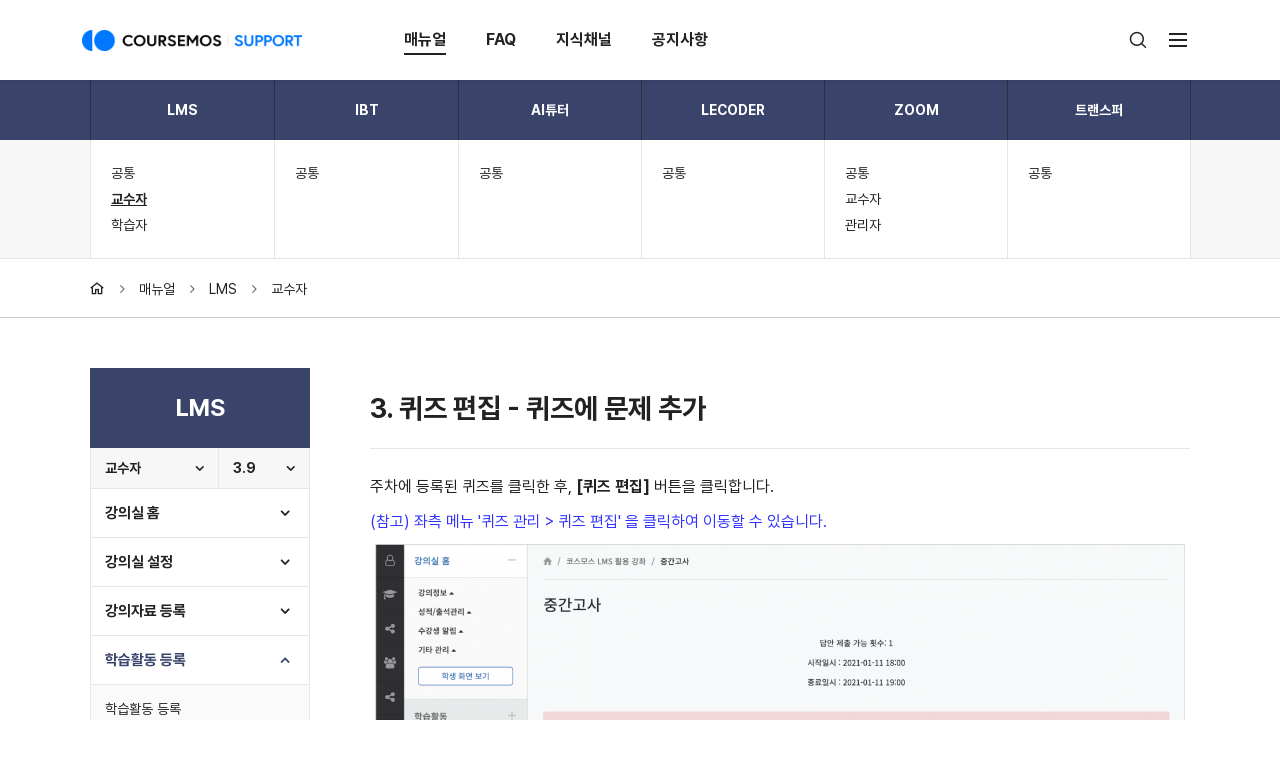

--- FILE ---
content_type: text/html; charset=utf-8
request_url: https://support.coursemos.kr/ko/manual/lms/professor/3.9/e76e37cd4c2b9e5212ba375040e1f947
body_size: 9240
content:
<!DOCTYPE HTML>
<html lang="ko">
<head>
<meta charset="utf-8">
<meta name="viewport" content="user-scalable=no, initial-scale=1.0, maximum-scale=1.0, minimum-scale=1.0, width=device-width">
<title data-origin="코스모스 고객지원">LMS - 코스모스 고객지원</title>
<link rel="stylesheet" href="/styles/responsive.css?v=1673237523" type="text/css">
<link rel="stylesheet" href="/styles/common.css?v=1704634098" type="text/css">
<script src="/scripts/moment.js?v=1673237523"></script>
<script src="/scripts/jquery.js?v=1673237523"></script>
<script src="/scripts/jquery.extend.js?v=1673237523"></script>
<script src="/scripts/common.js?v=1673237523"></script>
<link rel="stylesheet" href="/modules/member/styles/style.css?v=1673237492" type="text/css">
<script src="/modules/member/scripts/script.js?v=1673237492"></script>
<link rel="stylesheet" href="/modules/attachment/styles/style.css?v=1673237464" type="text/css">
<link rel="stylesheet" href="/modules/keyword/styles/style.css?v=1673237490" type="text/css">
<script src="/modules/keyword/scripts/keyword.js?v=1673237490"></script>
<script src="/modules/push/scripts/script.js?v=1673238738"></script>
<script src="/modules/sms/scripts/script.js?v=1673237506"></script>
<link rel="stylesheet" href="/modules/naddle/templets/support/styles/style.css?v=1725243595" type="text/css">
<script src="/modules/naddle/templets/support/scripts/script.js?v=1706515161"></script>
<link rel="stylesheet" href="/modules/naddle/templets/support/styles/manual.css?v=1704440024" type="text/css">
<meta name="description" content="코스모스 시스템을 이용하는 사용자들을 위해 매뉴얼, FAQ 등 유용한 콘텐츠를 제공하고 있습니다.">
<link rel="canonical" href="https://support.coursemos.kr/ko/manual/lms/professor/3.9/e76e37cd4c2b9e5212ba375040e1f947">
<meta name="robots" content="all">
<meta property="og:url" content="https://support.coursemos.kr/ko/manual/lms/professor/3.9/e76e37cd4c2b9e5212ba375040e1f947">
<meta property="og:type" content="website">
<meta property="og:title" content="LMS - 코스모스 고객지원">
<meta property="og:description" content="코스모스 시스템을 이용하는 사용자들을 위해 매뉴얼, FAQ 등 유용한 콘텐츠를 제공하고 있습니다.">
<meta property="og:image" content="https://support.coursemos.kr/attachment/view/92065/preview.png">
<meta property="og:image:width" content="526">
<meta property="og:image:height" content="274">
<meta property="twitter:card" content="summary_large_image">
<link rel="apple-touch-icon" sizes="57x57" href="https://support.coursemos.kr/attachment/view/382/emblem.png">
<link rel="apple-touch-icon" sizes="114x114" href="https://support.coursemos.kr/attachment/view/382/emblem.png">
<link rel="apple-touch-icon" sizes="72x72" href="https://support.coursemos.kr/attachment/view/382/emblem.png">
<link rel="apple-touch-icon" sizes="144x144" href="https://support.coursemos.kr/attachment/view/382/emblem.png">
<link rel="shortcut icon" type="image/x-icon" href="https://support.coursemos.kr/attachment/view/381/favicon.ico">
<script src="/scripts/language.js.php?language=ko&languages=module@push@ko&v=1673237523"></script>
<script src="/scripts/php2js.js.php?language=ko&menu=manual&page=lms&view=professor&v=1673237523"></script>
<link rel="stylesheet" href="/styles/font.css.php?language=ko&font=moimz,FontAwesome,OpenSans,XEIcon&v=1673237523" type="text/css">
</head>
<body>
	<!-- iModule Alert -->
	<div data-role="alert"></div>
	
	<!-- iModule Wrapper -->
	<div data-role="wrapper">
<header>
	<nav>
		<div class="container">
			<h1 style="background-image:url(/attachment/view/380/logo.png);"><a href="/ko">COURSEMOS SUPPORT</a></h1>
			
			<ul class="menu">
								<li class="selected">
					<a href="/ko/manual">매뉴얼</a>
					
										<ul class="subpage">
												<li><a href="/ko/manual/lms">LMS</a></li>
												<li><a href="/ko/manual/ibt">IBT</a></li>
												<li><a href="/ko/manual/ai">AI튜터</a></li>
												<li><a href="/ko/manual/lecoder">LECODER</a></li>
												<li><a href="/ko/manual/zoom">ZOOM</a></li>
												<li><a href="/ko/manual/transfer">트랜스퍼</a></li>
											</ul>
									</li>
								<li>
					<a href="/ko/faq">FAQ</a>
					
										<ul class="subpage">
												<li><a href="/ko/faq/lms">LMS</a></li>
												<li><a href="/ko/faq/eco">비교과</a></li>
												<li><a href="/ko/faq/ibt">IBT</a></li>
												<li><a href="/ko/faq/ai">AI튜터</a></li>
											</ul>
									</li>
								<li>
					<a href="/ko/channel">지식채널</a>
					
										<ul class="subpage">
												<li><a href="/ko/channel/insight">Insight</a></li>
												<li><a href="/ko/channel/teaching">Teaching</a></li>
												<li><a href="/ko/channel/learning">Learning</a></li>
											</ul>
									</li>
								<li>
					<a href="/ko/notice">공지사항</a>
					
										<ul class="subpage">
												<li><a href="/ko/notice/support">서비스안내</a></li>
												<li><a href="/ko/notice/news">보도자료</a></li>
												<li><a href="/ko/notice/coursemos">공지사항</a></li>
											</ul>
									</li>
								<li class="button">
					<button type="button" data-action="search"><i class="mi mi-search"></i></button>
					<button type="button" data-action="sitemap"><i class="mi mi-bars"></i></button>
				</li>
				<li class="toggle">
					<label>관리자</label><button type="button" data-action="switch" class="off"><i></i><span>OFF</span></button>
				</li>
			</ul>
			
		</div>
	</nav>
	
	<div data-role="search">
		<form method="get" enctype="application/x-www-form-urlencoded" action="/ko/search/all/1">
			<div class="container">
				<h6>무엇을 도와드릴까요?</h6>
				
				<div class="input">
					<input type="search" name="keyword" placeholder="검색어를 입력하세요.">
					<button type="submit"><i class="mi mi-search"></i>
					</button>
				</div>
				
				<b>인기 검색어</b>
			
				<ul class="favorite">
										<li><a href="/ko/search/all?keyword=%ED%95%99%EC%8A%B5%EC%A7%84%EB%8F%84%ED%98%84%ED%99%A9">학습진도현황</a></li>
										<li><a href="/ko/search/all?keyword=%EC%98%A8%EB%9D%BC%EC%9D%B8%EC%B6%9C%EC%84%9D%EB%B6%80">온라인출석부</a></li>
										<li><a href="/ko/search/all?keyword=%EC%8B%9C%ED%97%98+%EB%AC%B8%EC%A0%9C+%EC%B6%9C%EC%A0%9C">시험 문제 출제</a></li>
										<li><a href="/ko/search/all?keyword=%EA%B3%BC%EC%A0%9C+%ED%8F%89%EA%B0%80">과제 평가</a></li>
										<li><a href="/ko/search/all?keyword=%EC%A0%91%EA%B7%BC%EC%A0%9C%ED%95%9C">접근제한</a></li>
									</ul>
				<!--
				<b>최근 검색어</b>
				
				<ul class="recently">
					<li><a href="#">관리자모드 끄기</a><button type="button"><i class="mi mi-trash"></i></button></li>
					<li><a href="#">교수자모드</a><button type="button"><i class="mi mi-trash"></i></button></li>
				</ul>
				-->
			</div>
		</form>
	</div>
	
	<div data-role="sitemap">
		<div>
			<div class="container">
				<div class="manual">
					<h6>매뉴얼</h6>
					
					<div>
						<ul>
							<li class="empty"></li>
														<li>
								<b>LMS</b>
								
								<ul>
																		<li><a href="/ko/manual/lms/common" data-package="LMS" data-role="common">공통</a></li>
																		<li><a href="/ko/manual/lms/professor" data-package="LMS" data-role="professor">교수자</a></li>
																		<li><a href="/ko/manual/lms/student" data-package="LMS" data-role="student">학습자</a></li>
																	</ul>
							</li>
														<li>
								<b>IBT</b>
								
								<ul>
																		<li><a href="/ko/manual/ibt/common" data-package="IBT" data-role="common">공통</a></li>
																	</ul>
							</li>
														<li>
								<b>AI튜터</b>
								
								<ul>
																		<li><a href="/ko/manual/ai/common" data-package="AI튜터" data-role="common">공통</a></li>
																	</ul>
							</li>
														<li>
								<b>LECODER</b>
								
								<ul>
																		<li><a href="/ko/manual/lecoder/common" data-package="LECODER" data-role="common">공통</a></li>
																	</ul>
							</li>
														<li>
								<b>ZOOM</b>
								
								<ul>
																		<li><a href="/ko/manual/zoom/common" data-package="ZOOM" data-role="common">공통</a></li>
																		<li><a href="/ko/manual/zoom/professor" data-package="ZOOM" data-role="professor">교수자</a></li>
																		<li><a href="/ko/manual/zoom/admin" data-package="ZOOM" data-role="admin">관리자</a></li>
																	</ul>
							</li>
														<li>
								<b>트랜스퍼</b>
								
								<ul>
																		<li><a href="/ko/manual/transfer/common" data-package="EMS" data-role="common">공통</a></li>
																	</ul>
							</li>
														<li class="empty"></li>
						</ul>
					</div>
				</div>
				
				<div class="faq">
					<h6>FAQ</h6>
					
					<ul class="categories">
						<li class="empty"></li>
												<li>
							<a href="/ko/faq/lms/list/all" class="selected"><i class="icon"><i style="background-image:url(/modules/momo/images/icon_category_all.png);"></i></i><b>LMS</b></a>
						</li>
												<li>
							<a href="/ko/faq/lms/list/10100"><i class="icon"><i style="background-image:url(/attachment/view/388/icon.png);"></i></i><b>동영상</b></a>
						</li>
												<li>
							<a href="/ko/faq/lms/list/10200"><i class="icon"><i style="background-image:url(/attachment/view/389/icon.png);"></i></i><b>퀴즈</b></a>
						</li>
												<li>
							<a href="/ko/faq/lms/list/10300"><i class="icon"><i style="background-image:url(/attachment/view/390/icon.png);"></i></i><b>과제</b></a>
						</li>
												<li>
							<a href="/ko/faq/lms/list/10400"><i class="icon"><i style="background-image:url(/attachment/view/392/icon.png);"></i></i><b>화상강의(Zoom)</b></a>
						</li>
												<li>
							<a href="/ko/faq/lms/list/10700"><i class="icon"><i style="background-image:url(/attachment/view/398/icon.png);"></i></i><b>강좌/활동 관리</b></a>
						</li>
												<li>
							<a href="/ko/faq/lms/list/10800"><i class="icon"><i style="background-image:url(/attachment/view/399/icon.png);"></i></i><b>접속</b></a>
						</li>
												<li>
							<a href="/ko/faq/lms/list/10900"><i class="icon"><i style="background-image:url(/attachment/view/400/icon.png);"></i></i><b>메시지</b></a>
						</li>
												<li>
							<a href="/ko/faq/lms/list/10600"><i class="icon"><i style="background-image:url(/attachment/view/397/icon.png);"></i></i><b>파일/폴더</b></a>
						</li>
												<li>
							<a href="/ko/faq/lms/list/11000"><i class="icon"><i style="background-image:url(/attachment/view/401/icon.png);"></i></i><b>대시보드</b></a>
						</li>
												<li>
							<a href="/ko/faq/lms/list/11100"><i class="icon"><i style="background-image:url(/attachment/view/402/icon.png);"></i></i><b>강의실 홈</b></a>
						</li>
												<li>
							<a href="/ko/faq/lms/list/11200"><i class="icon"><i style="background-image:url(/attachment/view/403/icon.png);"></i></i><b>게시판</b></a>
						</li>
												<li>
							<a href="/ko/faq/lms/list/11300"><i class="icon"><i style="background-image:url(/attachment/view/404/icon.png);"></i></i><b>설문조사</b></a>
						</li>
												<li>
							<a href="/ko/faq/lms/list/11400"><i class="icon"><i style="background-image:url(/attachment/view/405/icon.png);"></i></i><b>토론방</b></a>
						</li>
												<li>
							<a href="/ko/faq/lms/list/11500"><i class="icon"><i style="background-image:url(/attachment/view/406/icon.png);"></i></i><b>성적부</b></a>
						</li>
												<li>
							<a href="/ko/faq/lms/list/11600"><i class="icon"><i style="background-image:url(/attachment/view/407/icon.png);"></i></i><b>팀 프로젝트</b></a>
						</li>
												<li>
							<a href="/ko/faq/lms/list/11900"><i class="icon"><i style="background-image:url(/attachment/view/1448/icon.png);"></i></i><b>모바일앱</b></a>
						</li>
												<li>
							<a href="/ko/faq/eco/list/all" class="selected"><i class="icon"><i style="background-image:url(/modules/momo/images/icon_category_all.png);"></i></i><b>비교과</b></a>
						</li>
												<li>
							<a href="/ko/faq/eco/list/30200"><i class="icon"><i style="background-image:url(/attachment/view/1231/icon.png);"></i></i><b>역량</b></a>
						</li>
												<li>
							<a href="/ko/faq/eco/list/30300"><i class="icon"><i style="background-image:url(/attachment/view/1234/icon.png);"></i></i><b>통합상담</b></a>
						</li>
												<li>
							<a href="/ko/faq/eco/list/31400"><i class="icon"><i style="background-image:url(/attachment/view/77508/icon.png);"></i></i><b>회원 정보</b></a>
						</li>
												<li>
							<a href="/ko/faq/eco/list/30600"><i class="icon"><i style="background-image:url(/attachment/view/77500/icon.png);"></i></i><b>지도교수 상담</b></a>
						</li>
												<li>
							<a href="/ko/faq/eco/list/30700"><i class="icon"><i style="background-image:url(/attachment/view/77501/icon.png);"></i></i><b>현장실습</b></a>
						</li>
												<li>
							<a href="/ko/faq/eco/list/30800"><i class="icon"><i style="background-image:url(/attachment/view/77502/icon.png);"></i></i><b>설문조사</b></a>
						</li>
												<li>
							<a href="/ko/faq/eco/list/30900"><i class="icon"><i style="background-image:url(/attachment/view/77503/icon.png);"></i></i><b>자격증 및 봉사활동</b></a>
						</li>
												<li>
							<a href="/ko/faq/eco/list/31000"><i class="icon"><i style="background-image:url(/attachment/view/77504/icon.png);"></i></i><b>취업통계</b></a>
						</li>
												<li>
							<a href="/ko/faq/eco/list/31100"><i class="icon"><i style="background-image:url(/attachment/view/77505/icon.png);"></i></i><b>교과 관련</b></a>
						</li>
												<li>
							<a href="/ko/faq/eco/list/31200"><i class="icon"><i style="background-image:url(/attachment/view/77506/icon.png);"></i></i><b>기자재/공간</b></a>
						</li>
												<li>
							<a href="/ko/faq/eco/list/31300"><i class="icon"><i style="background-image:url(/attachment/view/77507/icon.png);"></i></i><b>학습위기자</b></a>
						</li>
												<li>
							<a href="/ko/faq/eco/list/31500"><i class="icon"><i style="background-image:url(/attachment/view/77509/icon.png);"></i></i><b>멘토링</b></a>
						</li>
												<li>
							<a href="/ko/faq/eco/list/31600"><i class="icon"><i style="background-image:url(/attachment/view/77510/icon.png);"></i></i><b>sms/메일</b></a>
						</li>
												<li>
							<a href="/ko/faq/ibt/list/all" class="selected"><i class="icon"><i style="background-image:url(/modules/momo/images/icon_category_all.png);"></i></i><b>IBT</b></a>
						</li>
												<li>
							<a href="/ko/faq/ibt/list/70100"><i class="icon"><i style="background-image:url(/attachment/view/20630/icon.png);"></i></i><b>응시자</b></a>
						</li>
												<li>
							<a href="/ko/faq/ai/list/all" class="selected"><i class="icon"><i style="background-image:url(/modules/momo/images/icon_category_all.png);"></i></i><b>AI튜터</b></a>
						</li>
												<li>
							<a href="/ko/faq/ai/list/70200"><i class="icon"><i style="background-image:url(/attachment/view/44082/icon.png);"></i></i><b>프롬프트 가이드</b></a>
						</li>
												<li class="empty"></li>
					</ul>
				</div>
				
				<div class="channel">
					<h6>지식채널</h6>
					
					<ul class="categories">
						<li><a href="/ko/channel/insight"><i class="icon"><i style="background-image:url(/modules/naddle/templets/support/images/insight.png);"></i></i><b>Insight</b></a></li>
						<li><a href="/ko/channel/teaching"><i class="icon"><i style="background-image:url(/modules/naddle/templets/support/images/teaching.png);"></i></i><b>Teaching</b></a></li>
						<li><a href="/ko/channel/learning"><i class="icon"><i style="background-image:url(/modules/naddle/templets/support/images/learning.png);"></i></i><b>Learning</b></a></li>
					</ul>
				</div>
			</div>
		</div>
		<div class="notice">
			<div class="container">
				<ul>
					<li><a href="/ko/notice/support">서비스안내</a></li>
					<li><a href="/ko/notice/news">보도자료</a></li>
					<li><a href="/ko/notice/coursemos">공지사항</a></li>
					<li class="social">
						<a href="https://www.facebook.com/coursemos.seeds/" target="_blank"><i class="fa fa-facebook-official"></i></a>
					</li>
				</ul>
			</div>
		</div>
	</div>
</header>

<main>

<div class="submenu">
	<div class="container">
		<ul>
						<li>
				<a href="/ko/manual/lms">LMS</a>
			</li>
						<li>
				<a href="/ko/manual/ibt">IBT</a>
			</li>
						<li>
				<a href="/ko/manual/ai">AI튜터</a>
			</li>
						<li>
				<a href="/ko/manual/lecoder">LECODER</a>
			</li>
						<li>
				<a href="/ko/manual/zoom">ZOOM</a>
			</li>
						<li>
				<a href="/ko/manual/transfer">트랜스퍼</a>
			</li>
					</ul>
		
		<button type="button" data-action="submenu">
			<span>LMS</span><i></i>
			
			<ul>
								<li>
					<a href="/ko/manual/lms" class="bold">LMS</a>
										<ul>
												<li><a href="/ko/manual/lms/common">- 공통</a></li>
												<li><a href="/ko/manual/lms/professor">- 교수자</a></li>
												<li><a href="/ko/manual/lms/student">- 학습자</a></li>
											</ul>
									</li>
								<li>
					<a href="/ko/manual/ibt" class="bold">IBT</a>
										<ul>
												<li><a href="/ko/manual/ibt/common">- 공통</a></li>
											</ul>
									</li>
								<li>
					<a href="/ko/manual/ai" class="bold">AI튜터</a>
										<ul>
												<li><a href="/ko/manual/ai/common">- 공통</a></li>
											</ul>
									</li>
								<li>
					<a href="/ko/manual/lecoder" class="bold">LECODER</a>
										<ul>
												<li><a href="/ko/manual/lecoder/common">- 공통</a></li>
											</ul>
									</li>
								<li>
					<a href="/ko/manual/zoom" class="bold">ZOOM</a>
										<ul>
												<li><a href="/ko/manual/zoom/common">- 공통</a></li>
												<li><a href="/ko/manual/zoom/professor">- 교수자</a></li>
												<li><a href="/ko/manual/zoom/admin">- 관리자</a></li>
											</ul>
									</li>
								<li>
					<a href="/ko/manual/transfer" class="bold">트랜스퍼</a>
										<ul>
												<li><a href="/ko/manual/transfer/common">- 공통</a></li>
											</ul>
									</li>
							</ul>
		</button>
	</div>
</div>
<div class="role">
	<div class="container">
		<ul>
						<li>
				<ul>
										<li><a href="/ko/manual/lms/common" data-package="LMS" data-role="common">공통</a></li>
										<li><a href="/ko/manual/lms/professor" data-package="LMS" data-role="professor">교수자</a></li>
										<li><a href="/ko/manual/lms/student" data-package="LMS" data-role="student">학습자</a></li>
									</ul>
			</li>
						<li>
				<ul>
										<li><a href="/ko/manual/ibt/common" data-package="IBT" data-role="common">공통</a></li>
									</ul>
			</li>
						<li>
				<ul>
										<li><a href="/ko/manual/ai/common" data-package="AI튜터" data-role="common">공통</a></li>
									</ul>
			</li>
						<li>
				<ul>
										<li><a href="/ko/manual/lecoder/common" data-package="LECODER" data-role="common">공통</a></li>
									</ul>
			</li>
						<li>
				<ul>
										<li><a href="/ko/manual/zoom/common" data-package="ZOOM" data-role="common">공통</a></li>
										<li><a href="/ko/manual/zoom/professor" data-package="ZOOM" data-role="professor">교수자</a></li>
										<li><a href="/ko/manual/zoom/admin" data-package="ZOOM" data-role="admin">관리자</a></li>
									</ul>
			</li>
						<li>
				<ul>
										<li><a href="/ko/manual/transfer/common" data-package="EMS" data-role="common">공통</a></li>
									</ul>
			</li>
					</ul>
	</div>
</div>
<div class="breadcrumb">
	<div class="container">
		<a href="/"><i class="mi mi-home"></i></a>
		<i class="mi mi-angle-right"></i>
		<a href="/ko/manual">매뉴얼</a>
				<i class="mi mi-angle-right"></i>
		<a href="/ko/manual/lms">LMS</a>
			</div>
</div>


<!-- NADDLE MODULE -->
<div data-role="context" data-type="module" data-module="naddle" data-base-url="/ko/manual/lms" data-context="manual">

<div id="ModuleNaddleManualView" data-package="LMS" data-role="professor">
<div class="container">
	<aside>
		<h4>LMS</h4>
		
		<ul class="navigation">
			<li>
				<button type="button" data-action="selector">
					교수자				</button>
				<ul>
										<li><a href="/ko/manual/lms/common/3.9#content">공통</a></li>
										<li><a href="/ko/manual/lms/professor/3.9#content">교수자</a></li>
										<li><a href="/ko/manual/lms/student/3.9#content">학습자</a></li>
									</ul>
			</li>
			<li class="contents">
				<button type="button" data-action="contents"><i class="mi mi-bars"></i>목차보기</button>
			</li>
			<li>
				<button type="button" data-action="selector">
					3.9				</button>
				<ul>
										<li><a href="/ko/manual/lms/professor/3.9/e76e37cd4c2b9e5212ba375040e1f947#content">3.9</a></li>
										<li><a href="/ko/manual/lms/professor/3.2/e76e37cd4c2b9e5212ba375040e1f947#content">3.2</a></li>
										<li><a href="/ko/manual/lms/professor/2.9/e76e37cd4c2b9e5212ba375040e1f947#content">2.9</a></li>
									</ul>
			</li>
		</ul>
		
		<ul class="contents">
						<li>
				<button type="button" data-children="TRUE">강의실 홈</button>				
								<ul>
										<li>
						<a href="/ko/manual/lms/professor/3.9/a8dfcdd6313b7c69f547f369f9a0c999#content" data-children="FALSE">강의실 홈</a>						
											</li>
										<li>
						<a href="/ko/manual/lms/professor/3.9/c6c43f190a756b071602bc1d9e781a48#content" data-children="FALSE">강의 개요</a>						
											</li>
									</ul>
							</li>
						<li>
				<button type="button" data-children="TRUE">강의실 설정</button>				
								<ul>
										<li>
						<a href="/ko/manual/lms/professor/3.9/41cff53948bef282a90a1c478c9bfc23#content" data-children="FALSE">참여자 목록</a>						
											</li>
										<li>
						<a href="/ko/manual/lms/professor/3.9/b29c772f673da5f871c363303b4dc614#content" data-children="FALSE">강좌 설정</a>						
											</li>
										<li>
						<a href="/ko/manual/lms/professor/3.9/a449a04e06b341014cca5d1bfea168fd#content" data-children="FALSE">온라인출석부 설정</a>						
											</li>
										<li>
						<a href="/ko/manual/lms/professor/3.9/589c88f7700a5bfd35677f1b646ab1f7#content" data-children="FALSE">성적부 평가비율 설정</a>						
											</li>
									</ul>
							</li>
						<li>
				<button type="button" data-children="TRUE">강의자료 등록</button>				
								<ul>
										<li>
						<a href="/ko/manual/lms/professor/3.9/6f4a9c8d07f2dd1d9985ce18861483e1#content" data-children="FALSE">강의자료 등록</a>						
											</li>
										<li>
						<a href="/ko/manual/lms/professor/3.9/d896077d3529c89635a34a8adcc88908#content" data-children="FALSE">등록 방법(공통)</a>						
											</li>
										<li>
						<a href="/ko/manual/lms/professor/3.9/0ab0412867adabaa2a314afa05f2c72c#content" data-children="FALSE">파일</a>						
											</li>
										<li>
						<a href="/ko/manual/lms/professor/3.9/d6e6ad5368aa786c1b2f7b6b79819ba6#content" data-children="FALSE">동영상</a>						
											</li>
										<li>
						<a href="/ko/manual/lms/professor/3.9/384144ca1404d9c4964a9b78afdc1874#content" data-children="FALSE">URL링크</a>						
											</li>
										<li>
						<a href="/ko/manual/lms/professor/3.9/5ce937d3cd63073a7f15b0009aa6e87f#content" data-children="FALSE">이러닝콘텐츠</a>						
											</li>
										<li>
						<a href="/ko/manual/lms/professor/3.9/e52ca7b4901a27e9f29d399ca504fe7e#content" data-children="FALSE">웹문서</a>						
											</li>
										<li>
						<a href="/ko/manual/lms/professor/3.9/91c1668e128b389bea1e577a3b4b7f61#content" data-children="FALSE">폴더</a>						
											</li>
										<li>
						<a href="/ko/manual/lms/professor/3.9/dc82935ae45dca6791c390e06a02f1db#content" data-children="FALSE">개요</a>						
											</li>
										<li>
						<a href="/ko/manual/lms/professor/3.9/da688d01727db82aa254a7042cb787c5#content" data-children="FALSE">자료/활동 편집(공통)</a>						
											</li>
										<li>
						<a href="/ko/manual/lms/professor/3.9/c96dce01fbba0f37cebea73f360dd405#content" data-children="FALSE">접근제한(공통)</a>						
											</li>
									</ul>
							</li>
						<li class="selected">
				<button type="button" data-children="TRUE" class="selected">학습활동 등록</button>				
								<ul>
										<li>
						<a href="/ko/manual/lms/professor/3.9/1b53faa972b10972b6b52e8dc7e1dbf5#content" data-children="FALSE">학습활동 등록</a>						
											</li>
										<li>
						<a href="/ko/manual/lms/professor/3.9/2e89ba6593b06f9b2d13bff472bf356a#content" data-children="FALSE">등록 방법(공통)</a>						
											</li>
										<li>
						<button type="button" data-children="TRUE">과제</button>						
												<ul>
														<li>
								<a href="/ko/manual/lms/professor/3.9/2b177e422dcc2dbf2a934fbc189fac3a#content" data-children="FALSE">과제</a>							</li>
														<li>
								<a href="/ko/manual/lms/professor/3.9/ae7e79ea4a8991e83878af2bfcba5739#content" data-children="FALSE">1. 과제 등록</a>							</li>
														<li>
								<a href="/ko/manual/lms/professor/3.9/02a77ef877c74871e10d0bb667e6b302#content" data-children="FALSE">2. 과제 평가</a>							</li>
													</ul>
											</li>
										<li class="selected">
						<button type="button" data-children="TRUE" class="selected">퀴즈</button>						
												<ul>
														<li>
								<a href="/ko/manual/lms/professor/3.9/8eb012b95bb5b674eec2ba675dd87774#content" data-children="FALSE">퀴즈</a>							</li>
														<li>
								<a href="/ko/manual/lms/professor/3.9/1ad5137eaee19c947bcfcf033a786463#content" data-children="FALSE">1. 문제은행에 문제 추가</a>							</li>
														<li>
								<a href="/ko/manual/lms/professor/3.9/13d178efd589c5c9fdef1aee59784839#content" data-children="FALSE">- 선다형</a>							</li>
														<li>
								<a href="/ko/manual/lms/professor/3.9/c87c4887d14b7a40935d1fb9373a72b7#content" data-children="FALSE">- 서술형</a>							</li>
														<li>
								<a href="/ko/manual/lms/professor/3.9/0e0c00c847f1d1b6c98aee0dd97e8c62#content" data-children="FALSE">- 주관식 단답형</a>							</li>
														<li>
								<a href="/ko/manual/lms/professor/3.9/eed8016e9702046a48f19ea47cdd5fb8#content" data-children="FALSE">- OX형</a>							</li>
														<li>
								<a href="/ko/manual/lms/professor/3.9/62fa28d026b04d52f7ebce4324e988d6#content" data-children="FALSE">- 짝찾기형</a>							</li>
														<li>
								<a href="/ko/manual/lms/professor/3.9/8d2f3053ed890370d47bd7467c71c106#content" data-children="FALSE">- 빈칸 채우기형</a>							</li>
														<li>
								<a href="/ko/manual/lms/professor/3.9/2652714758e093948225f77900d927d9#content" data-children="FALSE">- 수치형</a>							</li>
														<li>
								<a href="/ko/manual/lms/professor/3.9/e435c95058275d9700666591d00877cf#content" data-children="FALSE">- All-or-Nothing Multiple Choice</a>							</li>
														<li>
								<a href="/ko/manual/lms/professor/3.9/67ac0ae2bfe655997b7a53483cba6d8f#content" data-children="FALSE">- 설명</a>							</li>
														<li>
								<a href="/ko/manual/lms/professor/3.9/30dc75da012c42a083e921c8d561640f#content" data-children="FALSE">2. 퀴즈 등록</a>							</li>
														<li>
								<a href="/ko/manual/lms/professor/3.9/e76e37cd4c2b9e5212ba375040e1f947#content" data-children="FALSE" class="selected">3. 퀴즈 편집 - 퀴즈에 문제 추가</a>							</li>
														<li>
								<a href="/ko/manual/lms/professor/3.9/2d806fda798272397d1f8417cd62016a#content" data-children="FALSE">4. 퀴즈 채점</a>							</li>
													</ul>
											</li>
										<li>
						<a href="/ko/manual/lms/professor/3.9/0515289eb35fe05db3727a6846bbacfa#content" data-children="FALSE">게시판</a>						
											</li>
										<li>
						<button type="button" data-children="TRUE">설문조사</button>						
												<ul>
														<li>
								<a href="/ko/manual/lms/professor/3.9/741bbb2ac5e260837eed7f2f52e0e46d#content" data-children="FALSE">설문조사</a>							</li>
														<li>
								<a href="/ko/manual/lms/professor/3.9/3a79172eb29fc6db1fd141a57fd58315#content" data-children="FALSE">1. 설문조사 등록</a>							</li>
														<li>
								<a href="/ko/manual/lms/professor/3.9/13a658b27ed30c3f79ebcfd15507f32c#content" data-children="FALSE">2. 설문 편집 - 설문조사에 질문 추가</a>							</li>
														<li>
								<a href="/ko/manual/lms/professor/3.9/52686c416d929095c9550a4691a5073b#content" data-children="FALSE">- 간단한 텍스트 답안</a>							</li>
														<li>
								<a href="/ko/manual/lms/professor/3.9/65f4add550e522f4f85fb37f8d3602af#content" data-children="FALSE">- 긴 문장 답안</a>							</li>
														<li>
								<a href="/ko/manual/lms/professor/3.9/15b9a499c38468db511799d0af0abdf5#content" data-children="FALSE">- 선다형</a>							</li>
														<li>
								<a href="/ko/manual/lms/professor/3.9/018719bb70fd3ee8537f1cda3a2eb5f3#content" data-children="FALSE">- 선다형(등급)</a>							</li>
														<li>
								<a href="/ko/manual/lms/professor/3.9/42a0a1bce2128d7dda96b689678be40b#content" data-children="FALSE">- 숫자 답</a>							</li>
														<li>
								<a href="/ko/manual/lms/professor/3.9/59fbf103b8c7c0719051cc6200f733c9#content" data-children="FALSE">- 페이지 나눔</a>							</li>
														<li>
								<a href="/ko/manual/lms/professor/3.9/6853b7499c8e1b277809dc9fa2b3e1bf#content" data-children="FALSE">- 표지</a>							</li>
														<li>
								<a href="/ko/manual/lms/professor/3.9/b4c9cd689a2d1c28a1928c179381ebfa#content" data-children="FALSE">3. 설문조사 분석</a>							</li>
														<li>
								<a href="/ko/manual/lms/professor/3.9/4c102c4a5901c33eaeb7557d47a09650#content" data-children="FALSE">4. 설문조사 응답 보기</a>							</li>
													</ul>
											</li>
										<li>
						<button type="button" data-children="TRUE">토론방</button>						
												<ul>
														<li>
								<a href="/ko/manual/lms/professor/3.9/f3b5d540afe79d2379741fb7e6a049d8#content" data-children="FALSE">토론방</a>							</li>
														<li>
								<a href="/ko/manual/lms/professor/3.9/e1df50de21bc05f01166b12392090020#content" data-children="FALSE">1. 토론방 등록</a>							</li>
														<li>
								<a href="/ko/manual/lms/professor/3.9/21b8a673bffe47b1b94aef4cfd787fa5#content" data-children="FALSE">2. 토론방 참여</a>							</li>
													</ul>
											</li>
										<li>
						<button type="button" data-children="TRUE">위키</button>						
												<ul>
														<li>
								<a href="/ko/manual/lms/professor/3.9/ed3b749f77899e7485e46231a555f1da#content" data-children="FALSE">위키</a>							</li>
														<li>
								<a href="/ko/manual/lms/professor/3.9/22c5d8a2f4e65ed8004982617a9f4e47#content" data-children="FALSE">1. 위키 등록</a>							</li>
														<li>
								<a href="/ko/manual/lms/professor/3.9/39e441e82a9170bc3ed6e61674c4d9f6#content" data-children="FALSE">2. 위키 편집</a>							</li>
													</ul>
											</li>
									</ul>
							</li>
						<li>
				<button type="button" data-children="TRUE">성적/출석 관리(모니터링)</button>				
								<ul>
										<li>
						<a href="/ko/manual/lms/professor/3.9/476d46e35db10f6c1a8259215e4990fc#content" data-children="FALSE">학습진도현황</a>						
											</li>
										<li>
						<a href="/ko/manual/lms/professor/3.9/eac0426f993be2602d8ffec2dbd9f9db#content" data-children="FALSE">학습이력현황</a>						
											</li>
										<li>
						<a href="/ko/manual/lms/professor/3.9/8d2d0c822bf9f320ffcd454d314b168f#content" data-children="FALSE">온라인출석부</a>						
											</li>
										<li>
						<a href="/ko/manual/lms/professor/3.9/6c91cac15defdd2945429e1df45950e4#content" data-children="TRUE">학습이수현황</a>						
												<ul>
														<li>
								<a href="/ko/manual/lms/professor/3.9/5eadf234472d135832180796ef5caa15#content" data-children="FALSE">1. 강좌 고급 설정 - 이수과정 추적</a>							</li>
														<li>
								<a href="/ko/manual/lms/professor/3.9/282b59e89ca43eeafd1dc26f09141bec#content" data-children="FALSE">2. 자료/활동 - 활동이수 설정</a>							</li>
														<li>
								<a href="/ko/manual/lms/professor/3.9/870207ddf5114f90bdc613d2954e8443#content" data-children="FALSE">3. 강좌이수완료 설정</a>							</li>
													</ul>
											</li>
										<li>
						<button type="button" data-children="TRUE">오프라인출석부</button>						
												<ul>
														<li>
								<a href="/ko/manual/lms/professor/3.9/662eb86a2bc19566d6e4d26bff50e9ef#content" data-children="FALSE">오프라인출석부</a>							</li>
														<li>
								<a href="/ko/manual/lms/professor/3.9/0608ff91f6e9b678d0564cd3bf23464e#content" data-children="FALSE">출석 관리</a>							</li>
														<li>
								<a href="/ko/manual/lms/professor/3.9/3b63a9bbd45466e3a2fd7c0c4879f13e#content" data-children="FALSE">주차 관리</a>							</li>
														<li>
								<a href="/ko/manual/lms/professor/3.9/8bd06f6857ff2b35769d2777ae7c6146#content" data-children="FALSE">출석부</a>							</li>
														<li>
								<a href="/ko/manual/lms/professor/3.9/8a4787b7b5a6f6eaa78fdd2b1b50b712#content" data-children="FALSE">성적항목 관리</a>							</li>
														<li>
								<a href="/ko/manual/lms/professor/3.9/086854a9a3322075b6e636e66da4096f#content" data-children="FALSE">출석부 설정</a>							</li>
													</ul>
											</li>
										<li>
						<button type="button" data-children="TRUE">성적부</button>						
												<ul>
														<li>
								<a href="/ko/manual/lms/professor/3.9/56c5b187ca05e7caa743169fd1dc35e1#content" data-children="FALSE">성적부</a>							</li>
														<li>
								<a href="/ko/manual/lms/professor/3.9/7004e77e5f040cb0d8966fa7eae6def6#content" data-children="FALSE">성적항목 관리</a>							</li>
														<li>
								<a href="/ko/manual/lms/professor/3.9/c6bf5e4a1139b92fe562efeca8b09b26#content" data-children="FALSE">- 카테고리 추가</a>							</li>
														<li>
								<a href="/ko/manual/lms/professor/3.9/127d818713e5756cbdf5100e0ca01fba#content" data-children="FALSE">- 카테고리 집계 방식</a>							</li>
														<li>
								<a href="/ko/manual/lms/professor/3.9/a23de10e2221fe43ecbd628c23ebfe8a#content" data-children="FALSE">- 성적항목 추가</a>							</li>
														<li>
								<a href="/ko/manual/lms/professor/3.9/6395998a9b43757cf4033cf02a52147b#content" data-children="FALSE">보기</a>							</li>
														<li>
								<a href="/ko/manual/lms/professor/3.9/6c7116a78f078ccb16c2b3c32b6adfad#content" data-children="FALSE">척도</a>							</li>
														<li>
								<a href="/ko/manual/lms/professor/3.9/430d40e3ed249bf65eda91ce1eb5829a#content" data-children="FALSE">가져오기</a>							</li>
														<li>
								<a href="/ko/manual/lms/professor/3.9/ee7569eae85b2355e9072666913cb083#content" data-children="FALSE">내보내기</a>							</li>
													</ul>
											</li>
										<li>
						<a href="/ko/manual/lms/professor/3.9/f3f0230dbeadb23702c656e5336bace4#content" data-children="FALSE">과제 성적 통계</a>						
											</li>
									</ul>
							</li>
						<li>
				<button type="button" data-children="TRUE">팀 프로젝트(팀 학습)</button>				
								<ul>
										<li>
						<a href="/ko/manual/lms/professor/3.9/19aa06fc8f5985e329341f0328b3b68c#content" data-children="FALSE">팀 프로젝트(팀 학습)</a>						
											</li>
										<li>
						<a href="/ko/manual/lms/professor/3.9/8929a1f512da92611d739be8a96c7483#content" data-children="FALSE">팀 분류 생성</a>						
											</li>
										<li>
						<button type="button" data-children="TRUE">팀 생성</button>						
												<ul>
														<li>
								<a href="/ko/manual/lms/professor/3.9/537c38409cb08dadd2ee3e305b6dc773#content" data-children="FALSE">팀 자동 생성</a>							</li>
														<li>
								<a href="/ko/manual/lms/professor/3.9/4d1d3bbdc6c7bce735f17ae10f4b3a9d#content" data-children="FALSE">팀 수동 생성</a>							</li>
														<li>
								<a href="/ko/manual/lms/professor/3.9/2b770833df57e838bd45a49967c5a629#content" data-children="FALSE">팀 선택</a>							</li>
													</ul>
											</li>
										<li>
						<a href="/ko/manual/lms/professor/3.9/58beb4d830704e73851b0534679c5e0f#content" data-children="FALSE">팀 게시판</a>						
											</li>
										<li>
						<button type="button" data-children="TRUE">팀 과제</button>						
												<ul>
														<li>
								<a href="/ko/manual/lms/professor/3.9/c2131570bcfafd892fc07323df7041da#content" data-children="FALSE">팀 과제</a>							</li>
														<li>
								<a href="/ko/manual/lms/professor/3.9/47d43e58c72e6188060c2cc750092c3c#content" data-children="FALSE">1. 팀 과제 등록</a>							</li>
														<li>
								<a href="/ko/manual/lms/professor/3.9/4af9414c5a329ac408948c3264157660#content" data-children="FALSE">2. 팀 과제 평가</a>							</li>
													</ul>
											</li>
										<li>
						<button type="button" data-children="TRUE">팀플평가</button>						
												<ul>
														<li>
								<a href="/ko/manual/lms/professor/3.9/5394ac4c6aee6d95bced3689e55366ba#content" data-children="FALSE">팀플평가</a>							</li>
														<li>
								<a href="/ko/manual/lms/professor/3.9/d6826c3e1fb27de989077401b3565620#content" data-children="FALSE">1. 팀플평가 등록</a>							</li>
														<li>
								<a href="/ko/manual/lms/professor/3.9/03687920c13db3eb12ae3539038f2d32#content" data-children="FALSE">2. 평가 기준 편집</a>							</li>
														<li>
								<a href="/ko/manual/lms/professor/3.9/fb9222eb31649e00c15ea9ce72bf27dd#content" data-children="FALSE">3. 팀플평가 결과 확인</a>							</li>
													</ul>
											</li>
									</ul>
							</li>
						<li>
				<button type="button" data-children="TRUE">메시지 보내기</button>				
								<ul>
										<li>
						<a href="/ko/manual/lms/professor/3.9/90e1edfb41dbca00173e016da8cf94a1#content" data-children="FALSE">쪽지</a>						
											</li>
										<li>
						<a href="/ko/manual/lms/professor/3.9/1d9f1e1d2c06fabf07b66a880df1f6df#content" data-children="FALSE">이메일</a>						
											</li>
										<li>
						<a href="/ko/manual/lms/professor/3.9/3b49b8c00a38e68011ca5e74823fad1f#content" data-children="FALSE">SMS</a>						
											</li>
										<li>
						<a href="/ko/manual/lms/professor/3.9/22abc6d7144390144e89fe67f189dfa9#content" data-children="FALSE">학습독려</a>						
											</li>
									</ul>
							</li>
						<li>
				<button type="button" data-children="TRUE">기타 관리 / 고급 강좌 관리</button>				
								<ul>
										<li>
						<a href="/ko/manual/lms/professor/3.9/917e437967d06b5c4717925b1b71f0ce#content" data-children="FALSE">조교/청강생 승인</a>						
											</li>
										<li>
						<a href="/ko/manual/lms/professor/3.9/afd1cc239b544778cff054780047f5d7#content" data-children="FALSE">가져오기</a>						
											</li>
										<li>
						<a href="/ko/manual/lms/professor/3.9/b5b6ca7ec0274b1bec72dff93617812c#content" data-children="FALSE">학습자원/활동 공유</a>						
											</li>
									</ul>
							</li>
					</ul>
	</aside>
	
	<article>
		<a name="content"></a>
		<h5>3. 퀴즈 편집 - 퀴즈에 문제 추가</h5>
		
<div data-role="wysiwyg-content"><p>주차에 등록된 퀴즈를 클릭한 후, <strong>[</strong><strong>퀴즈 편집]</strong> 버튼을 클릭합니다.</p><p><span style="color:rgb(51,51,255);">(참고) 좌측 메뉴 '퀴즈 관리 &gt; 퀴즈 편집' 을 클릭하여 이동할 수 있습니다.</span></p><p><a href="https://momo.coursemos.kr/attachment/view/3428/clipboard.png" target="_blank" rel="noreferrer noopener"></a><a href="/attachment/original/3428/clipboard.png" target="_blank" rel="noreferrer noopener"><img class="fr-fic fr-dii" src="/attachment/view/3428/clipboard.png" alt="" /></a></p><p> </p><p><br /></p><h2>1) 문제은행으로부터</h2><p>문제은행에서 문제를 먼저 등록한 후, 퀴즈 내에서 문제은행에 등록된 문제를 추가합니다. </p><p><br />(1) ‘추가’ 를 클릭합니다.</p><p>(2) ‘+ 문제은행으로부터’ 를 클릭합니다.</p><p>(3) 문제가 있는 카테고리 선택하고, 문제를 선택한 후 <strong>[</strong><strong>선택한 문제를 퀴즈에 추가</strong>] 버튼을 클릭합니다.</p><p><a href="https://momo.coursemos.kr/attachment/view/3431/clipboard.png" target="_blank" rel="noreferrer noopener"></a><a href="/attachment/original/3431/clipboard.png" target="_blank" rel="noreferrer noopener"><img class="fr-fic fr-dii" src="/attachment/view/3431/clipboard.png" alt="" /></a></p><p> </p><p><br /></p><h2>2) 신규 문제</h2><p>퀴즈 내에서 바로 신규 문제를 추가합니다.</p><p><span style="color:rgb(51,51,255);">(참고) 신규 문제로 추가한 문제는 문제은행에 저장됩니다. </span></p><p> <br />(1) ‘추가’ 버튼을 클릭합니다.</p><p>(2) ‘신규 문제’ 를 클릭합니다.</p><p>(3) 문제유형을 선택하고, <strong>[</strong><strong>추가]</strong> 버튼을 클릭합니다.</p><p><a href="https://momo.coursemos.kr/attachment/view/3432/clipboard.png" target="_blank" rel="noreferrer noopener"></a><a href="/attachment/original/3432/clipboard.png" target="_blank" rel="noreferrer noopener"><img class="fr-fic fr-dii" src="/attachment/view/3432/clipboard.png" alt="" /></a></p><p> </p><p><br /></p><h3><span style="color:rgb(243,121,52);">+ </span>퀴즈 편집</h3><p><a href="/attachment/original/5553/clipboard.png" target="_blank" rel="noreferrer noopener"><img src="/attachment/view/5553/clipboard.png" alt="" /></a></p><p>① 최고 점수는 학생이 받을 수 있는 퀴즈의 최고 점수로, 성적부에 반영되는 점수입니다. 총점은 각 문제 배점의 총합입니다.</p><p><span style="color:rgb(51,51,255);">(참고) 퀴즈의 최고점수와 총점은 다를 수 있습니다. 이 때, 총점과 최고점수 비율에 맞춰 자동으로 최고점수가 계산됩니다.</span></p><p>② 문제 순서를 정해진 순서없이 무작위로 나타나게 합니다.</p><p>③ 문제 미리보기 및 삭제할 수 있으며, 배점을 변경할 수 있습니다.</p><p>④ 퀴즈 응시 화면 한 페이지에 표시될 문제 개수를 설정할 수 있고, 여러 문제를 선택하여 삭제할 수 있습니다. </p></div>
	</article>
</div>

</div>
<script>Support.manual.init();</script>

</div>
<!--// NADDLE MODULE -->

</main>

<footer>
	<div class="container">
		<h2 style="background-image:url(/attachment/view/386/logo.png);">COURSEMOS</h2>
		
		<ul>
			<li><a href="http://www.ubion.co.kr/ubion/" target="_blank">회사소개</a></li>
			<li><a href="https://www.coursemos.kr" target="_blank">COURSEMOS</a></li>
			<li class="copyright">COPYRIGHT<button type="button">©</button> COURSEMOS. ALL RIGHTS RESERVED</li>
		</ul>
	</div>
</footer>
<!-- Global site tag (gtag.js) - Google Analytics -->
<script async src="https://www.googletagmanager.com/gtag/js?id=G-VKJJBDR990"></script>
<script>
    window.dataLayer = window.dataLayer || [];
    function gtag(){dataLayer.push(arguments);}
    gtag('js', new Date());
  
    gtag('config', 'G-VKJJBDR990');
</script>
<!-- Google tag (gtag.js) Test -->
<script async src="https://www.googletagmanager.com/gtag/js?id=G-0ZQP6NWYN4"></script>
<script>
  window.dataLayer = window.dataLayer || [];
  function gtag(){dataLayer.push(arguments);}
  gtag('js', new Date());

  gtag('config', 'G-0ZQP6NWYN4');
</script>
<script>
(function(i,s,o,g,r,a,m){i['GoogleAnalyticsObject']=r;i[r]=i[r]||function(){
(i[r].q=i[r].q||[]).push(arguments)},i[r].l=1*new Date();a=s.createElement(o),
m=s.getElementsByTagName(o)[0];a.async=1;a.src=g;m.parentNode.insertBefore(a,m)
})(window,document,'script','//www.google-analytics.com/analytics.js','ga');

ga('create', 'UA-65942906-1', 'auto');
ga('send', 'pageview');


</script>

	</div>
	<!--// iModule Wrapper -->
</body>
</html>
<!-- Created by iModule (https://www.imodules.io) -->
<!-- Load Time : 0.34117 -->

--- FILE ---
content_type: text/css
request_url: https://support.coursemos.kr/styles/common.css?v=1704634098
body_size: 7500
content:
/**
 * 이 파일은 iModule 의 일부입니다. (https://www.imodules.io)
 *
 * iModule 에서 공통적으로 사용되는 스타일을 정의한다.
 * 사이트템플릿의 styles 폴더에 common.css 파일이 정의되어 있다면, 이 스타일시트 파일을 무시하고, 해당 스타일시트를 사용한다.
 * 만약 사이트템플릿에서 common.css 파일을 생성하여 사용할 경우 가급적 이 스타일시트 파일에 정의되어 있는 요소를 모두 정의하여 사용하는 것을 권장한다.
 * @see /styles/common.css
 * @see /classes/iModule.class.php -> getHeadResource()
 * 
 * @file /styles/style.css
 * @author Arzz (arzz@arzz.com)
 * @license MIT License
 * @version 3.0.0
 * @modified 2021. 5. 27.
 */
* {padding:0px; margin:0px; -webkit-font-smoothing:antialiased;}
*:focus {outline:none;}
html, body {width:100%; min-height:100%; -webkit-text-size-adjust:100%; -ms-text-size-adjust:100%; font-size:14px; color:#222;}
body {overflow:auto; position:relative;}
header, main, footer, section, aside, article {display:block;}
body[data-scroll] {position:fixed; height:100%;}
body > div[data-role=wrapper] {width:100%; min-height:100%;}
input, textarea, button, select {font-family:inherit; outline:none; font-size:inherit; border-radius:0;}
input[type=search] {-webkit-appearance:none;}
input[type=search]::-webkit-search-decoration {-webkit-appearance:none;}
a {outline:none;}
mark[data-markjs=true] {color:#f44336; background:#ffecb3;}

/**
 * alert 영역 디자인 정의
 */
body > div[data-role=alert] {position:fixed; top:0px; left:0px; width:100%; z-index:20000;}
body > div[data-role=alert] .message {padding:8px 30px 8px 10px; font-weight:bold; position:relative; line-height:1.6; font-size:14px;}
body > div[data-role=alert] .message .close {width:30px; height:30px; line-height:30px; text-align:center; font-size:14px; top:3px; right:3px; position:absolute; cursor:pointer; opacity:0.7;}
body > div[data-role=alert] .default {background:#fdf1af; border-bottom:1px solid #a29239;}
body > div[data-role=alert] .error {background:#c10000; border-bottom:1px solid #960000; color:#ffff80;}
body > div[data-role=alert] .success {background:#e4f5fd; border-bottom:1px solid #98c1e5; color:#4680ae;}
body > div[data-role=alert] .progress {background:#e5e5e5; height:10px;}
body > div[data-role=alert] .progress span {display:block; width:100%; height:100%; background-color:#e4232c; background-image:linear-gradient(45deg, rgba(255, 255, 255, 0.2) 25%, transparent 25%, transparent 50%, rgba(255, 255, 255, 0.2) 50%, rgba(255, 255, 255, 0.2) 75%, transparent 75%, transparent); -webkit-animation:progress-bar-stripes 2s linear infinite; -o-animation:progress-bar-stripes 2s linear infinite; animation:progress-bar-stripes 2s linear infinite; background-size:40px 40px;}
@-webkit-keyframes progress-bar-stripes {
	from {background-position:40px 0;}
	to {background-position:0 0;}
}
@-o-keyframes progress-bar-stripes {
	from {background-position:40px 0;}
	to {background-position:0 0;}
}
@keyframes progress-bar-stripes {
	from {background-position:40px 0;}
	to {background-position:0 0;}
}

/**
 * 툴팁 디자인 정의
 */
div[data-role=wrapper] > div[data-role=tooltip] {position:absolute; z-index:100; margin:6px 0px;}
div[data-role=wrapper] > div[data-role=tooltip] > div {position:relative; background:#2196F3; color:#fff; padding:10px; line-height:1.6;}
div[data-role=wrapper] > div[data-role=tooltip].top > div:before {position:absolute; content:" "; height:0; bottom:100%; left:10px; border:6px solid transparent; border-bottom-color:#2196F3;}
div[data-role=wrapper] > div[data-role=tooltip].bottom > div:before {position:absolute; content:" "; height:0; top:100%; left:10px; border:6px solid transparent; border-top-color:#2196F3;}

/**
 * 비활성화 레이어
 */
body.disabled {overflow:hidden;}
body.disabled > div[data-role=wrapper] {filter:blur(5px);}
body.disabled > div[data-role=disabled] {position:fixed; z-index:10000; top:0; left:0; width:100%; height:100%; background:rgba(0,0,0,0.4); color:#fff; font-size:50px;}
body.disabled > div[data-role=disabled] > div[data-role=box] {width:100%; height:100%; box-sizing:border-box; vertical-align:middle; overflow:auto; -webkit-overflow-scrolling:touch; padding:0; margin:0; border:0;}
body.disabled > div[data-role=disabled].loading {display:table;}
body.disabled > div[data-role=disabled].loading > div[data-role=box] {display:table-cell; text-align:center; vertical-align:middle; font-size:20px; padding:0;}
/*

body.disabled > div[data-role=disabled].modal {display:table;}
body.disabled > div[data-role=disabled].modal > div[data-role=box] {display:table-cell; text-align:center; vertical-align:middle; font-size:0;}
*/

body.disabled.mobile {}
body.disabled.mobile > div[data-role=wrapper] {overflow:hidden;}
body.disabled.mobile > div[data-role=disabled] {position:absolute;}
body.disabled.mobile > div[data-role=disabled] > div[data-role=box] {padding:5px; height:auto; overflow:visible;}


/**
 * 박스
 */
div[data-role=box] {padding:10px; line-height:1.6; font-size:14px; border:1px solid transparent; color:#222;}
div[data-role=box].yellow {background:#FFF8E1; border-color:#FFECB3;}

/**
 * 모달창
 */
div[data-role=modal] {display:block; width:95%; max-width:500px; background:#fff; box-shadow:0px 1px 70px rgba(0,0,0,0.5); margin:0px auto;}
div[data-role=modal] > form {margin:0; padding:0;}
div[data-role=modal] > form > div[data-role=header] {min-height:80px; padding:0; margin:0; position:relative; text-align:left; background:transparent; display:block; box-shadow:none;}
div[data-role=modal] > form > div[data-role=header] > h1 {font-size:18px; display:block; width:100%; height:auto; line-height:30px; padding:25px 60px 25px 20px; color:#333; overflow:hidden; box-sizing:border-box; margin:0;}
div[data-role=modal] > form > div[data-role=header] > button {position:absolute; top:20px; right:10px; width:40px; height:40px; font-size:20px; background:transparent; border:0px; cursor:pointer; color:#666;}
div[data-role=modal] > form > div[data-role=header] > button > i {width:40px; height:40px; line-height:40px; text-align:center;}
div[data-role=modal] > form > div[data-role=header] > button:hover {color:#333;}
div[data-role=modal][data-closable=FALSE] > form > div[data-role=header] > button {display:none;}
div[data-role=modal] > form > div[data-role=context] {min-height:30px; height:calc(100% - 122px); width:100%; padding:0px 20px; box-sizing:border-box; font-size:14px; color:#333; text-align:left; display:block;}
div[data-role=modal] > form > div[data-role=context][data-fullsize=TRUE] {height:calc(100% - 122px);}
div[data-role=modal] > form > div[data-role=context] > label {display:block; height:30px; line-height:30px; font-weight:bold;}
div[data-role=modal] > form > div[data-role=context] > div[data-role=message] {font-size:14px; line-height:1.6;}
div[data-role=modal] > form > div[data-role=context] > div[data-role=message] + div[data-role=input] {margin-top:10px;}
div[data-role=modal] > form > div[data-role=context] > div[data-role=iframe] {display:block; width:100%; height:100%; font-size:0;}
div[data-role=modal] > form > div[data-role=context] > div[data-role=iframe] > iframe {display:block; border:0px; margin:0px; padding:0px; width:100%; height:100%;}
div[data-role=modal] > form > div[data-role=context] > div[data-role=iframe][data-fullsize=TRUE] {margin:0px -20px; width:calc(100% + 40px);}
div[data-role=modal] > form > div[data-role=footer] {display:table; table-layout:fixed; width:100%; height:auto; background:transparent; margin:0px; margin-top:20px; padding:0px;}
div[data-role=modal] > form > div[data-role=context][data-fullsize=TRUE] + footer {margin-top:0px;}
div[data-role=modal] > form > div[data-role=footer] > div {display:table-cell; width:auto; vertical-align:middle;}
div[data-role=modal] > form > div[data-role=footer] > div > button {display:block; width:100%; height:42px; box-sizing:border-box; cursor:pointer; font-size:14px; line-height:42px; border:0; background:#bdbdbd; color:#fff;}
div[data-role=modal] > form > div[data-role=footer] > div > button:hover {background:#aeaeae;}
div[data-role=modal] > form > div[data-role=footer] > div > button:focus {border:1px dotted rgba(0,0,0,0.5); line-height:40px;}
div[data-role=modal] > form > div[data-role=footer] > div > button[disabled] {background:#bdbdbd !important; opacity:0.7; cursor:not-allowed;}
div[data-role=modal] > form > div[data-role=footer] > div > button[type=submit], div[data-role=modal] > form > div[data-role=footer] > div > button.submit {background:#2196fe; color:#fff;}
div[data-role=modal] > form > div[data-role=footer] > div > button[type=submit]:hover, div[data-role=modal] > form > div[data-role=footer] > div > button.submit:hover {background:#1e88e5;}
div[data-role=modal] > form > div[data-role=footer] > div > button[type=submit][disabled], div[data-role=modal] > form > div[data-role=footer] > div > button.submit {background:#2196fe !important;}
div[data-role=modal] > form > div[data-role=footer] > div > button.danger {background:#134ec2; color:#fff;}
div[data-role=modal] > form > div[data-role=footer] > div > button.danger:hover {background:#0e3a8f;}
div[data-role=modal] > form > div[data-role=footer] > div > button[disabled].danger {background:#0e3a8f !important;}


/**
 * Form 객체 기본 디자인 정의
 */
div[data-role=input] {display:block; width:100%; min-height:40px; position:relative;}
div[data-role=input] input, div[data-role=input] textarea, div[data-role=input] select, div[data-role=input] label {-webkit-appearance:none;}
div[data-role=inputset] {display:block; width:100%; position:relative; font-size:0;}
div[data-role=inputset] > div[data-role=input] {display:block; margin-top:5px; vertical-align:middle; font-size:1rem;}
div[data-role=inputset] > div[data-role=input]:first-child {margin-top:0px;}
div[data-role=inputset] > div[data-role=text] {font-size:1rem; height:40px; line-height:40px;}
div[data-role=inputset].inline > div[data-role] {vertical-align:middle;}
div[data-role=inputset].inline > div[data-role=input] {display:inline-block; width:auto; margin-top:0px; margin-right:5px;}
div[data-role=inputset].inline > div[data-role=input]:last-child {margin-right:0px;}
div[data-role=inputset].inline > div[data-role=input] > label {padding-right:15px;}
div[data-role=inputset].inline > div[data-role=input]:last-child > label {padding-right:0px;}
div[data-role=inputset].inline > div[data-role=text] {display:inline-block; width:auto; margin-top:0px; margin-right:5px;}
div[data-role=inputset].inline > div[data-role=text]:last-child {margin-right:0px;}
div[data-role=inputset].flex {width:100%; min-height:40px; display:table; table-layout:fixed;}
div[data-role=inputset].flex > div[data-role=input] {display:table-cell; width:auto; margin-top:0px; white-space:nowrap; overflow:visible; border-left:5px solid transparent;}
div[data-role=inputset].flex > div[data-role=input] > label {white-space:nowrap;}
div[data-role=inputset].flex > div[data-role=input]:first-child {border-left:0px;}
div[data-role=inputset].flex > div[data-role=text] {display:table-cell; width:auto; margin-top:0px; white-space:nowrap; overflow:visible; border-left:5px solid transparent; font-size:14px; line-height:40px;}
div[data-role=inputset].flex > div[data-role=help] {display:table-caption; caption-side:bottom; margin-top:5px; margin-left:0px; margin-bottom:5px; border-left:0;}

div[data-role=inputset].grow {width:100%; min-height:40px; display:table;}
div[data-role=inputset].grow > div[data-role=input] {display:table-cell; width:auto; margin-top:0px; white-space:nowrap; overflow:visible; border-left:5px solid transparent;}
div[data-role=inputset].grow > div[data-role=input] > label {white-space:nowrap;}
div[data-role=inputset].grow > div[data-role].grow {width:100%;}
div[data-role=inputset].grow > div[data-role].grow2 {width:50%;}
div[data-role=inputset].grow > div[data-role].grow3 {width:33.3333%;}
div[data-role=inputset].grow > div[data-role].grow4 {width:25%;}
div[data-role=inputset].grow > div[data-role].grow5 {width:20%;}
div[data-role=inputset].grow > div[data-role]:first-child {border-left:0px;}
div[data-role=inputset].grow > div[data-role=text] {display:table-cell; width:auto; margin-top:0px; white-space:nowrap; overflow:visible; border-left:5px solid transparent; font-size:14px; line-height:40px;}
div[data-role=inputset].grow > div[data-role=help] {display:table-caption; caption-side:bottom; margin-top:5px; margin-left:0px; margin-bottom:5px; border-left:0;}

div[data-role=input][data-type=button] > button {white-space:nowrap; height:40px; line-height:40px; padding:0px 15px; box-sizing:border-box; cursor:pointer; color:#fff; background:#b5b7c0; border:0;}
div[data-role=input][data-type=button] > button.icon {padding:0px;}
div[data-role=input][data-type=button] > button.icon > i {display:inline-block; width:40px; height:40px; line-height:38px; vertical-align:top; text-align:center; font-size:16px; margin-top:0px;}
div[data-role=input][data-type=button] > button.icon > span {display:inline-block; padding-right:15px; height:38px; line-height:38px;}
div[data-role=input][data-type=button] > button:not([disabled]):hover {background:#828595; color:#fff;}
div[data-role=input][data-type=button] > button.submit {background:#2196f3; color:#fff;}
div[data-role=input][data-type=button] > button.submit:not([disabled]):hover {background:#1e88e5;}
div[data-role=input][data-type=button] > button.danger {background:#f44336; color:#fff;}
div[data-role=input][data-type=button] > button.danger:not([disabled]):hover {background:#e53935;}

div[data-role=input][data-type=select] > button {border:1px solid #d1d1d1; background:#fff; box-sizing:border-box; width:100%; height:40px; line-height:1; cursor:pointer; color:#666;}
div[data-role=input][data-type=select] > button > span {display:inline-block; width:calc(100% - 30px); height:38px; line-height:38px; vertical-align:middle; text-align:left; box-sizing:border-box; padding:0px 10px; white-space:nowrap; overflow:hidden; text-overflow:ellipsis;}
div[data-role=input][data-type=select] > button > i {display:inline-block; width:30px; height:38px; line-height:38px; text-align:center; vertical-align:middle;}
div[data-role=input][data-type=select] > button:focus, div[data-role=input][data-type=select] > button:active, div[data-role=input][data-type=select] > button.focus {border-color:#66afe9;}
div[data-role=input][data-type=select] > button:focus > i, div[data-role=input][data-type=select] > button:active > i, div[data-role=input][data-type=select] > button.focus > i {color:#428bca;}
div[data-role=input][data-type=select] > button:disabled {border-color:#ccc !important; background:#f4f4f4; opacity:0.8; cursor:not-allowed;}
div[data-role=input][data-type=select] > ul {list-style:none; border:1px solid #66afe9; box-sizing:border-box; width:100%; position:absolute; top:39px; left:0; z-index:10; background:#fff; display:none; text-align:left;}
div[data-role=input][data-type=select] > ul > li {height:38px; line-height:38px; padding:0px 10px; border-bottom:1px solid #d1d1d1; cursor:pointer; outline:none; -webkit-user-select:none; -ms-user-select:none; -moz-user-select:none; -o-user-select:none; text-overflow:ellipsis; white-space:nowrap; overflow:hidden;}
div[data-role=input][data-type=select] > ul > li:last-child {border-bottom:0px;}
div[data-role=input][data-type=select] > ul > li:focus {color:#fff; background-color:#428bca;}
div[data-role=input][data-type=select].extend > button {border-color:#66afe9;}
div[data-role=input][data-type=select].extend > button > i:before {content:"\e905";}
div[data-role=input][data-type=select].extend > ul {display:block; max-height:240px; overflow-y:auto;}
div[data-role=input][data-type=select].extend.up > ul {top:auto; bottom:calc(100% - 1px);}
div[data-role=input][data-type=select] > select {width:100%; height:40px; opacity:0; -webkit-appearance:none; position:absolute; z-index:1; top:0; left:0;}
div[data-role=input][data-type=select].error > button {border-color:#f44336;}
div[data-role=input][data-type=select].error > button > i {color:#f44336;}
div[data-role=input][data-type=select].success > button {border-color:#4caf50;}
div[data-role=input][data-type=select].success > button > i {color:#4caf50;}

div[data-role=input][data-type=input] > input {border:1px solid #d1d1d1; background:#fff; box-sizing:border-box; width:100%; height:40px; padding:10px; line-height:18px; border-radius:0px;}
div[data-role=input][data-type=input] > input:focus, div[data-role=input][data-type=input] > input.focus {border-color:#66afe9;}
div[data-role=input][data-type=input] > input[disabled] {background:#e5e5e5; opacity:0.5; cursor:not-allowed;}
div[data-role=input][data-type=input] > input[type=date] {opacity:0; width:100%; height:100%; position:absolute; top:0; left:0; z-index:5;}
div[data-role=input][data-type=input] > button {background:#fff; position:absolute; top:1px; right:1px; width:38px; height:38px; border:0; line-height:38px; cursor:pointer; color:#666;}
div[data-role=input][data-type=input] > button:hover {background:#f4f4f4; color:#333;}
div[data-role=input][data-type=input] > button:focus {border:1px solid #66afe9; top:0px; right:0px; width:40px; height:40px; line-height:38px;}
div[data-role=input][data-type=input] > button[disabled] {background:#e5e5e5; opacity:0.5; cursor:not-allowed; color:#666;}
div[data-role=input][data-type=input].extend > input {border-color:#66afe9;}
div[data-role=input][data-type=input].extend > button {background:#428bca; color:#fff;}
div[data-role=input][data-type=input].error > input {border-color:#f44336;}
div[data-role=input][data-type=input].success > input {border-color:#4caf50;}

div[data-role=input][data-type=input] > div[data-role=picker] {position:absolute; top:40px; left:0px; width:100%; box-sizing:border-box; border:1px solid #d1d1d1; background:#fff; box-shadow:1px 1px 2px rgba(0,0,0,0.1); display:none; z-index:10;}
div[data-role=input][data-type=input].extend > div[data-role=picker] {display:block;}

div[data-role=input][data-type=textarea] {height:auto;}
div[data-role=input][data-type=textarea] > textarea {border:1px solid #d1d1d1; background:#fff; box-sizing:border-box; width:100%; height:40px; padding:10px; line-height:18px; border-radius:0px; min-height:100px; resize:none; display:block;}
div[data-role=input][data-type=textarea] > textarea:focus, div[data-role=input][data-type=textarea] > textarea.focus {border-color:#66afe9;}
div[data-role=input][data-type=textarea] > textarea[disabled] {background:#e5e5e5; opacity:0.5; cursor:not-allowed;}
div[data-role=input][data-type=textarea].error > textarea {border-color:#f44336;}
div[data-role=input][data-type=textarea].success > textarea {border-color:#4caf50;}

div[data-role=input][data-type=checkbox] > label {cursor:pointer; display:inline-block; min-height:20px; line-height:20px; -webkit-user-select:none; -ms-user-select:none; -moz-user-select:none; -o-user-select:none; padding:10px 0px 10px 32px; vertical-align:middle;}
div[data-role=input][data-type=checkbox] > label > button.checkbox {display:inline-block; width:24px; height:24px; margin:-2px 8px -2px -32px; box-sizing:border-box; border:1px solid #d1d1d1; float:left; background:#fff; cursor:pointer; vertical-align:middle;}
div[data-role=input][data-type=checkbox] > label > button.checkbox.on {background:#43b3ec; border-color:#5891dd; font-family:moimz; line-height:22px; color:#fff; text-align:center; padding-right:1px;}
div[data-role=input][data-type=checkbox] > label > button.checkbox.on:before {content:"\eb10";}
div[data-role=input][data-type=checkbox] > label > button.checkbox:focus {border-color:#66afe9;}
div[data-role=input][data-type=checkbox].disabled > label {opacity:0.5; cursor:not-allowed;}
div[data-role=input][data-type=checkbox].disabled > label > button {border-color:#ccc !important; background:#e5e5e5; opacity:0.8; cursor:not-allowed;}
div[data-role=input][data-type=checkbox].error > label {color:#f44336;}
div[data-role=input][data-type=checkbox].error > label > button {border-color:#f44336;}
div[data-role=input][data-type=checkbox].success > label {color:#4caf50;}
div[data-role=input][data-type=checkbox].success > label > button {border-color:#4caf50;}

div[data-role=input][data-type=radio] > label {cursor:pointer; display:inline-block; min-height:20px; line-height:20px; color:#666; -webkit-user-select:none; -ms-user-select:none; -moz-user-select:none; -o-user-select:none; padding:10px 0px 10px 32px;}
div[data-role=input][data-type=radio] > label > button.radio {display:inline-block; width:24px; height:24px; margin:-3px 8px -3px -32px; box-sizing:border-box; border:1px solid #d1d1d1; float:left; background:#fff; border-radius:50%; cursor:pointer; vertical-align:middle;}
div[data-role=input][data-type=radio] > label > button.radio.on {border:8px solid #43b3ec; background:#fff;}
div[data-role=input][data-type=radio] > label > button.radio:focus {border-color:#66afe9;}
div[data-role=input][data-type=radio].disabled > label {opacity:0.8; cursor:not-allowed;}
div[data-role=input][data-type=radio].disabled > label > button {border-color:#ccc !important; background:#e5e5e5; cursor:not-allowed;}
div[data-role=input][data-type=radio].error > label {color:#f44336;}
div[data-role=input][data-type=radio].error > label > button {border-color:#f44336;}
div[data-role=input][data-type=radio].success > label {color:#4caf50;}
div[data-role=input][data-type=radio].success > label > button {border-color:#4caf50;}

div[data-role=input] + div[data-role=input], div[data-role=input] + div[data-role=inputset], div[data-role=inputset] + div[data-role=input], div[data-role=inputset] + div[data-role=inputset] {margin-top:5px;}

div[data-role=help] {font-size:12px; line-height:1.6; color:#666; margin:5px 0px 10px 0px;}
div[data-role=help].error {color:#f44336;}
div[data-role=help].success {color:#4caf50;}
div[data-role=input][data-type=checkbox] > div[data-role=help], div[data-role=input][data-type=radio] > div[data-role=help] {margin-top:5px;}

/**
 * 태그 입력기
 */
div[data-role=tags] > div[data-role=tag] {display:inline-block; white-space:nowrap; margin-right:10px; height:40px; font-size:0; vertical-align:top;}
div[data-role=tags] > div[data-role=tag] > span {display:inline-block; white-space:nowrap; height:40px; line-height:40px; font-size:14px; vertical-align:top; cursor:pointer;}
div[data-role=tags] > div[data-role=tag] > button {display:inline-block; width:30px; height:30px; margin:5px; vertical-align:top; border:0; background:transparent; cursor:pointer;}
div[data-role=tags] > div[data-role=tag] > button > i {width:20px; height:20px; background:#b5b7c0; color:#fff; border-radius:10px; display:block; margin:5px; line-height:20px; text-align:center; font-size:12px;}
div[data-role=tags] > div[data-role=tag] > button:hover > i {background:#828595;}
div[data-role=tags] > div[data-role=tag] > input {border:1px solid #d1d1d1; background:#fff; box-sizing:border-box; width:150px; height:40px; padding:10px; line-height:18px; border-radius:0px; font-size:14px;}
div[data-role=tags] > div[data-role=tag] > input:focus {border-color:#66afe9;}

/**
 * 자동검색
 */
div[data-keyword=TRUE] {position:relative; z-index:1;}
div[data-keyword=TRUE] > ul {list-style:none; width:100%; max-height:200px; border:1px solid #66afe9; position:absolute; top:39px; left:0px; z-index:2; box-sizing:border-box; background:#fff; overflow-y:scroll;}
div[data-keyword=TRUE] > ul > li {height:38px; line-height:38px; padding:0px 10px; border-bottom:1px solid #d1d1d1; cursor:pointer; outline:none; -webkit-user-select:none; -ms-user-select:none; -moz-user-select:none; -o-user-select:none; font-size:1rem; background:#fff;}
div[data-keyword=TRUE] > ul > li:last-child {border-bottom:0px;}
div[data-keyword=TRUE] > ul > li:hover {color:#fff; background-color:#428bca;}
div[data-keyword=TRUE] > ul > li.selected {color:#fff; background-color:#428bca;}

/**
 * 위지윅에디터
 */
div[data-role=wysiwyg] {position:relative; overflow:visible;}
div[data-role=wysiwyg] .fr-view {font-family:inherit; font-size:14px;}
div[data-role=wysiwyg] .fr-view table {border-color:#000;}


/**
 * 버튼정의
 */
div[data-role=button] {font-size:0; text-align:center; padding-left:5px;}
div[data-role=button] > button, div[data-role=button] > a {display:inline-block; height:40px; line-height:38px; padding:0px 15px; box-sizing:border-box; border:1px solid rgba(0,0,0,0.1); color:#222; background:#fff; vertical-align:middle; margin-right:5px; text-decoration:none; cursor:pointer; font-size:1rem;}
div[data-role=button] > button:not([disabled]):hover, div[data-role=button] > a:hover {background:#f4f4f4;}
div[data-role=button] > button[disabled] {background:#f4f4f4; color:#222; opacity:0.5; cursor:not-allowed;}
div[data-role=button] > button[type=submit], div[data-role=button] > .submit {background:#2196f3; color:#fff;}
div[data-role=button] > button[type=submit]:hover, div[data-role=button] > .submit:not([disabled]):hover {background:#1e88e5; color:#fff;}
div[data-role=button] > button:focus, div[data-role=button] > a:focus {border-color:rgba(0,0,0,0.5);}
div[data-role=button] > button > i, div[data-role=button] > a > i {float:left; width:30px; height:30px; text-align:center; margin:4px 0px 4px -10px; padding:0; line-height:30px; vertical-align:middle;}
div[data-role=button] > button > i.mi-loading.icon {float:none; width:auto; height:auto; margin:0;}
div[data-role=button] > .danger {background:#134ec2; color:#fff;}
div[data-role=button] > .danger:not([disabled]):hover {background:#0f3a8f; color:#fff;}

div[data-role=input] + div[data-role=button], div[data-role=inputset] + div[data-role=button] {margin-top:5px;}
ul[data-role=table] + div[data-role=button] {margin-top:20px;}


/**
 * 캘린더
 */
div[data-role=calendar] {outline:none; overflow:hidden; -webkit-user-select:none; -ms-user-select:none; -moz-user-select:none; -o-user-select:none;}
div[data-role=calendar] > div.header {width:100%; height:40px; font-size:0;}
div[data-role=calendar] > div.header > button {width:40px; height:40px; border:0; background:#fff; text-align:center; line-height:40px; cursor:pointer; color:#666; vertical-align:middle; font-size:12px;}
div[data-role=calendar] > div.header > button:hover {background:#f4f4f4; color:#333;}
div[data-role=calendar] > div.header > div.navigation {display:inline-block; width:calc(100% - 80px); height:40px; vertical-align:middle; text-align:center; font-size:12px;}
div[data-role=calendar] > div.header > div.navigation > span {display:inline-block; height:40px; line-height:40px; padding:0px 5px; font-family:OpenSans, arial, sans-serif; color:#666; cursor:pointer; position:relative;}
div[data-role=calendar] > div.header > div.navigation > span.year:after {content:".";}
div[data-role=calendar] > div.header > div.navigation > span > select {opacity:0; cursor:pointer; position:absolute; top:0; left:-5px; width:calc(100% + 10px); height:40px;}
div[data-role=calendar] > div.dates {padding:5px; height:auto; white-space:normal;}
div[data-role=calendar] > div.dates > ul {list-style:none; width:100%; display:block; font-size:0;}
div[data-role=calendar] > div.dates > ul > li {display:inline-block; width:14%; height:30px; font-size:11px; font-family:OpenSans, arial, sans-serif; text-align:center; vertical-align:middle; background:#f5f5f5; line-height:30px; font-weight:bold;}
div[data-role=calendar] > div.dates > ul > li.Sun {width:15%; color:#ff004f;}
div[data-role=calendar] > div.dates > ul > li.Sat {width:15%; color:#008af4;}
div[data-role=calendar] > div.dates > button {width:14%; border:0; background:#fff; height:26px; line-height:26px; font-size:12px; font-family:OpenSans, arial, sans-serif; text-align:right; cursor:pointer; padding-right:5px; box-sizing:border-box; color:#333;}
div[data-role=calendar] > div.dates > button.Sun {width:15%; color:#ff004f;}
div[data-role=calendar] > div.dates > button.Sat {width:15%; color:#008af4;}
div[data-role=calendar] > div.dates > button.today {color:#00adf9; font-weight:bold;}
div[data-role=calendar] > div.dates > button.selected {background:#00acf9; color:#fff; font-weight:bold;}
div[data-role=calendar] > div.dates > button.notMatched {color:#999;}
div[data-role=calendar] > div.dates > button:hover {background:#ff7829 !important; color:#fff;}


/**
 * 테이블
 */
ul[data-role=table] {list-style:none; min-width:100%; overflow-x:auto; -webkit-overflow-scrolling:touch;}

ul[data-role=table] > li {display:table; width:100%; font-size:14px; table-layout:fixed; box-sizing:border-box;}
ul[data-role=table] > li {border-bottom:1px solid #e3e4e5;}
ul[data-role=table].outer > li {border-left:1px solid #e3e4e5; border-right:1px solid #e3e4e5;}
ul[data-role=table].inner.outer > li {border-right:0px;}
ul[data-role=table].inner.outer > li > span:last-child {border-right:1px solid #e3e4e5;}

ul[data-role=table] > li > span, ul[data-role=table] > li.thead > a {display:table-cell; vertical-align:top; box-sizing:border-box; height:60px;}
ul[data-role=table] > li > span.thead {background:#f4f4f4; font-weight:bold;}
ul[data-role=table] > li.thead {border-top:2px solid transparent; border-bottom:1px solid #e3e4e5;}
ul[data-role=table].red > li.thead {border-top-color:#f44336;}
ul[data-role=table].black > li.thead {border-top-color:#222;}

ul[data-role=table] > li.thead > span, ul[data-role=table] > li.thead > a {background:#f4f4f4; font-weight:bold; text-align:center; vertical-align:middle; line-height:1.6; padding:10px 0px;}
ul[data-role=table] > li.thead > a {color:#333; text-decoration:none;}
ul[data-role=table] > li.thead > a > i {margin-left:5px;}
ul[data-role=table] > li.tbody {background:#fff;}
ul[data-role=table] > li.tbody > span {vertical-align:middle; padding:0px 10px; text-overflow:ellipsis; overflow:hidden; white-space:nowrap;}
ul[data-role=table] > li.tbody > span.multiline {line-height:20px; padding:10px; height:auto; white-space:normal;}
ul[data-role=table] > li.tbody > span.center {text-align:center;}
ul[data-role=table] > li.tbody > span.right {text-align:right;}

ul[data-role=table].inner > li > span, ul[data-role=table].inner > li > a {border-right:1px solid #e3e4e5;}
ul[data-role=table].inner > li > span:last-child {border-right:0px;}
ul[data-role=table].view > li > span.thead {width:160px; padding-left:15px; line-height:40px;}
ul[data-role=table].view > li > span.tbody {width:100%; padding:10px; line-height:1.6; background:#fff;}

ul[data-role=table].small > li > span, ul[data-role=table].small > li > a {height:50px; font-size:12px;}

ul[data-role=table] > li.empty {display:block; height:100px; line-height:100px; font-size:14px; color:#666; text-align:center;}

ul[data-role=table].small > li > span, ul[data-role=table].small > li > a {height:50px; font-size:12px;}


div[data-role=table-fixer] {position:relative; z-index:0; overflow:hidden;}
ul[data-role=table].fixed {position:absolute; min-width:0; top:0; left:0; z-index:1; box-shadow:1px 0px 5px 0px rgba(0,0,0,0.1);}
ul[data-role=table].fixed > li {width:181px;}
ul[data-role=table].fixed > li > span {display:none;}
ul[data-role=table].fixed > li > span.fixed {display:table-cell;}

/**
 * 캘린더 테이블
 */
ul[data-role=calendarview] {list-style:none; min-width:100%; overflow-x:auto; font-size:14px; -webkit-overflow-scrolling:touch;}
ul[data-role=calendarview] > li[data-role=week] {display:table; width:100%; table-layout:fixed; box-sizing:border-box;}
ul[data-role=calendarview] > li[data-role=week] > ul {display:table-row; list-style:none;}
ul[data-role=calendarview] > li[data-role=week] > ul > li[data-role=date] {display:table-cell; width:auto; vertical-align:top;}

ul[data-role=calendarview] > li[data-role=week].thead {border-top:2px solid transparent;}
ul[data-role=calendarview].red > li[data-role=week].thead {border-top-color:#f44336;}
ul[data-role=calendarview].black > li[data-role=week].thead {border-top-color:#222;}

ul[data-role=calendarview] > li[data-role=week].thead > ul > li[data-role=date] {height:60px; line-height:60px; background:#f4f4f4; font-weight:bold; text-align:center; vertical-align:middle;}
ul[data-role=calendarview] > li[data-role=week].thead > ul > li[data-role=date].sun {color:#F44336;}
ul[data-role=calendarview] > li[data-role=week].thead > ul > li[data-role=date].sat {color:#2196F3;}

ul[data-role=calendarview] > li[data-role=week].tbody > ul > li[data-role=date] {height:100px; padding:5px;}
ul[data-role=calendarview] > li[data-role=week].tbody > ul > li[data-role=date] > i {display:block; font-weight:bold; font-style:normal;}
ul[data-role=calendarview] > li[data-role=week].tbody > ul > li[data-role=date].sun > i {color:#F44336;}
ul[data-role=calendarview] > li[data-role=week].tbody > ul > li[data-role=date].sat > i {color:#2196F3;}
ul[data-role=calendarview] > li[data-role=week].tbody > ul > li[data-role=date].not {background:#f4f4f4;}
ul[data-role=calendarview] > li[data-role=week].tbody > ul > li[data-role=date].not > i {color:#ccc !important;}
ul[data-role=calendarview] > li[data-role=week].tbody > ul > li[data-role=date].today {background:#FFF9C4;}

ul[data-role=calendarview].inner > li[data-role=week] {border-bottom:1px solid #e3e4e5;}
ul[data-role=calendarview].inner > li[data-role=week] > ul > li[data-role=date] {border-right:1px solid #e3e4e5;}
ul[data-role=calendarview].inner > li[data-role=week] > ul > li[data-role=date]:last-child {border-right:0px;}
ul[data-role=calendarview].outer > li[data-role=week] {border-left:1px solid #e3e4e5; border-right:1px solid #e3e4e5; border-bottom:1px solid #e3e4e5;}
ul[data-role=calendarview].outer > li[data-role=week]:last-child {border-bottom:1px solid #e3e4e5;}

/**
 * 폼 테이블
 */
ul[data-role=form] {list-style:none; border-top:2px solid transparent; min-width:100%;}
ul[data-role=form].red {border-top-color:#f44336;}
ul[data-role=form].black {border-top-color:#222;}

ul[data-role=form] > li {display:table; width:100%; min-height:60px; table-layout:fixed; box-sizing:border-box;}
ul[data-role=form].inner > li {border-bottom:1px solid #e3e4e5;}
ul[data-role=form].outer > li {border-left:1px solid #e3e4e5; border-right:1px solid #e3e4e5;}

ul[data-role=form] > li > label {display:table-cell; width:150px; vertical-align:top; line-height:20px; background:#f4f4f4; padding:20px 0px 20px 20px; font-weight:bold; font-size:14px;}
ul[data-role=form] > li > label.required:after {color:#F44336; content:" *";}
ul[data-role=form] > li > label.small {width:100px;}
ul[data-role=form] > li > div {display:table-cell; width:100%; padding:10px 10px 10px 0px; line-height:1; vertical-align:top;}
ul[data-role=form] > li > div:last-child {padding-right:0px;}
ul[data-role=form] > li > label + div {padding-left:10px;}
ul[data-role=form] > li > div > div[data-role=text] {display:table; padding:5px 0px; min-height:30px; line-height:30px; font-size:14px;}
ul[data-role=form] > li > div > div[data-role=text] > div {display:table-cell; vertical-align:middle; line-height:1.6;}
ul[data-role=form] > li > div > div[data-role=button] {margin-top:0; text-align:left; padding:0px;}
ul[data-role=form] > li > div > div[data-role=button] > button {height:40px; line-height:40px; padding:0px 15px; margin:0px;}
ul[data-role=form] > li > div div[data-role=help] {margin-bottom:0;}
ul[data-role=form] > li > div div[data-role=button] {text-align:left;}

/**
 * 탭
 */
div[data-role=tabbar] {width:100%; height:70px; overflow-y:hidden; -webkit-user-select:none; -ms-user-select:none; -moz-user-select:none;}
div[data-role=tabbar] > div {width:100%; height:90px; overflow-x:auto; overflow-y:hidden; -webkit-overflow-scrolling:touch;}
div[data-role=tabbar] > div > ul {display:table; width:100%; table-layout:fixed; list-style:none; padding:0px; margin:0px;}
div[data-role=tabbar] > div > ul > li {display:table-cell; width:auto; height:70px; font-size:0px; box-sizing:border-box; border-top:1px solid #d9dadb; border-bottom:2px solid #525866;}
div[data-role=tabbar] > div > ul > li > button, div[data-role=tabbar] > div > ul > li > a {display:block; width:100%; height:67px; box-sizing:border-box; text-align:center; font-size:15px; text-decoration:none; cursor:pointer; background:#f7f9fa; border:0px; border-left:1px solid #d9dadb; color:#939799; line-height:67px; white-space:nowrap; text-overflow:ellipsis; overflow:hidden; padding:0px 5px;}
div[data-role=tabbar] > div > ul > li:last-child > button, div[data-role=tabbar] > div > ul > li:last-child > a {border-right:1px solid #d9dadb;}
div[data-role=tabbar] > div > ul > li.selected {border-top:2px solid #525866; position:relative;}
div[data-role=tabbar] > div > ul > li.selected > button, div[data-role=tabbar] > div > ul > li.selected > a {position:absolute; top:0; left:0; height:68px; border-left:2px solid #525866; border-right:2px solid #525866; background:#fff; color:#1a1a1a;}
div[data-role=tabbar] > div > ul > li.selected + li > button {border-left:0px;}
div[data-role=tabbar] > div > ul > li.selected + li > a {border-left:0px;}
div[data-role=tabbar] > div > ul > li > button:hover, div[data-role=tabbar] > div > ul > li > a:hover {background:#fff; color:#1a1a1a;}

div[data-role=subtab] {height:50px; border-bottom:1px solid #d9dadb; overflow:hidden; margin-bottom:20px;}
div[data-role=subtab] > div {width:100%; height:80px; overflow-x:scroll; overflow-y:hidden;}
div[data-role=subtab] > div > ul {background:#fff; width:100%; height:80px; font-size:0px; list-style:none; white-space:nowrap;}
div[data-role=subtab] > div > ul > li {margin:7px 0px; height:36px; display:inline-block; position:relative;}
div[data-role=subtab] > div > ul > li > button, div[data-role=subtab] > div > ul > li > a {background:transparent; padding:0px 14px; border:0px; width:100%; height:36px; font-size:0; box-sizing:border-box; color:#999; cursor:pointer; border-radius:3px; display:inline-block; font-size:14px; text-decoration:none; line-height:36px;}
div[data-role=subtab] > div > ul > li:after {position:absolute; height:14px; top:11px; left:0; border-left:1px solid #ccc; content:" ";}
div[data-role=subtab] > div > ul > li:first-child:after {display:none;}
div[data-role=subtab] > div > ul > li.selected:after {display:none;}
div[data-role=subtab] > div > ul > li.selected + li:after {display:none;}
div[data-role=subtab] > div > ul > li.selected > button, div[data-role=subtab] > div > ul > li.selected > a {border-radius:3px; background:#2196F3; color:#fff; border-left-color:transparent;}

/**
 * 페이지 네비게이션
 */
div[data-role=pagination] {display:inline-block; max-width:100%; height:34px; overflow:hidden;}
div[data-role=pagination] > div {height:50px; padding-top:1px;}
div[data-role=pagination] > div > ul {display:inline-block; padding:0px; margin:0px; border:1px solid #d5d5d5; list-style:none; font-size:0px; background:#fcfcfc;}
div[data-role=pagination] > div > ul > li {display:inline-block; padding:0px; height:30px; border-right:1px solid #d5d5d5; vertical-align:middle;}
div[data-role=pagination] > div > ul > li > a {display:block; width:100%; height:32px; border:1px solid transparent; margin:-2px 0px -2px -1px; text-decoration:none; text-align:center; color:#666;}
div[data-role=pagination] > div > ul > li > a > span {min-width:21px; padding:0px 6px 0px 5px; display:inline-block; font-size:14px; height:32px; line-height:32px; letter-spacing:-1px;}
div[data-role=pagination] > div > ul > li:last-child {border-right:0px;}
div[data-role=pagination] > div > ul > li > a:hover, div[data-role=pagination] > div > ul > li.active > a {border-color:#828595; background:#b5b7c0; color:#fff;}
div[data-role=pagination] > div > ul > li.active > a:hover {background:#828595;}
div[data-role=pagination] > div > ul > li.active > span {font-weight:bold;}
div[data-role=pagination] > div > ul > li.disabled > a {color:#ccc; cursor:not-allowed;}
div[data-role=pagination] > div > ul > li.disabled > a:hover {border-color:transparent; background:transparent;}

/**
 * 위지윅 컨텐츠
 */
div[data-role=wysiwyg-content] {word-break:break-all; line-height:1.6;}
div[data-role=wysiwyg-content] a {text-decoration:none; color:#1976D2;}
div[data-role=wysiwyg-content] a:hover {text-decoration:underline; color:#1976D2;}
div[data-role=wysiwyg-content] .fr-file {display:inline-block; color:#1976D2; text-decoration:none; vertical-align:middle; padding:0px 10px 0px 20px; background:url(../modules/wysiwyg/images/download.png) no-repeat 0px 50%; background-size:14px 14px;}
div[data-role=wysiwyg-content] .fr-file > span {display:inline-block; padding-left:5px; color:#666; font-style:normal;}
div[data-role=wysiwyg-content] .fr-file > span:before {content:"(";}
div[data-role=wysiwyg-content] .fr-file > span:after {content:")";}
div[data-role=wysiwyg-content] strong {font-weight:700;}
div[data-role=wysiwyg-content] table {border-collapse:collapse; margin:10px 0px;}
div[data-role=wysiwyg-content] table td {border:1px solid #ddd; padding:5px;}
div[data-role=wysiwyg-content] table {border:0; border-collapse:collapse; empty-cells:show; max-width:100%;}
div[data-role=wysiwyg-content] table td {min-width:5px;}
div[data-role=wysiwyg-content] table.fr-dashed-borders td,div[data-role=wysiwyg-content] table.fr-dashed-borders th {border-style:dashed;}
div[data-role=wysiwyg-content] table.fr-alternate-rows tbody tr:nth-child(2n) {background:#f5f5f5;}
div[data-role=wysiwyg-content] table td,div[data-role=wysiwyg-content] table th {border:1px solid #ddd;}
div[data-role=wysiwyg-content] table td:empty,div[data-role=wysiwyg-content] table th:empty {height:20px;}
div[data-role=wysiwyg-content] table td.fr-highlighted,div[data-role=wysiwyg-content] table th.fr-highlighted {border:1px double red;}
div[data-role=wysiwyg-content] table td.fr-thick,div[data-role=wysiwyg-content] table th.fr-thick {border-width:2px;}
div[data-role=wysiwyg-content] table th {background:#e6e6e6;}

div[data-role=wysiwyg-content] img {max-width:100%; height:auto;}
div[data-role=wysiwyg-content] ul:not([data-role]) {list-style-position:outside; list-style-type:disc; margin-left:25px;}
div[data-role=wysiwyg-content] ol:not([data-role]) {list-style-position:outside; margin-left:25px;}
div[data-role=wysiwyg-content] img {position:relative; max-width:100%;}
div[data-role=wysiwyg-content] img.fr-dib {margin:5px auto; display:block; float:none; vertical-align:top;}
div[data-role=wysiwyg-content] img.fr-dib.fr-fil {margin-left:0; text-align:left;}
div[data-role=wysiwyg-content] img.fr-dib.fr-fir {margin-right:0; text-align:right;}
div[data-role=wysiwyg-content] img.fr-dii {display:inline-block; float:none; vertical-align:bottom; margin-left:5px; margin-right:5px; max-width:calc(100% - (2 * 5px));}
div[data-role=wysiwyg-content] img.fr-dii.fr-fil {float:left; margin:5px 5px 5px 0; max-width:calc(100% - 5px);}
div[data-role=wysiwyg-content] img.fr-dii.fr-fir {float:right; margin:5px 0 5px 5px; max-width:calc(100% - 5px);}


div[data-role=context][data-type=html] {position:relative; min-height:40px;}
div[data-role=context][data-type=html] > a.edit {display:block; position:absolute; z-index:10; top:0; right:0; height:40px; line-height:40px; padding:0px; box-sizing:border-box; vertical-align:middle; margin-left:5px; text-decoration:none; cursor:pointer; background:#2196f3; color:#fff; font-size:0;}
div[data-role=context][data-type=html] > a.edit > i {width:40px; height:40px; line-height:40px; vertical-align:middle; text-align:center; font-size:14px;}
div[data-role=context][data-type=html] > a.edit > span {height:40px; line-height:40px; display:inline-block; vertical-align:middle; padding-right:15px; font-size:14px;}
div[data-role=context][data-type=html] > a.edit:hover {background:#1e88e5;}

@media only screen and (max-width:599px) {
	/**
	 * 폼 테이블
	 */
	ul[data-role=form] > li {display:block;}
	ul[data-role=form] > li > label {display:block; width:100% !important; height:auto; padding:10px 0px 0px 0px; background:transparent; line-height:1.6;}
	ul[data-role=form] > li > label:after {content:" :";}
	ul[data-role=form] > li > div {display:block; padding:5px 0px; min-height:auto; line-height:1;}
	ul[data-role=form] > li > label + div {padding-left:0px;}
	ul[data-role=form] > li > div + label {display:block; border-left:0px; border-top:1px solid #e3e4e5;}
}

@media only screen and (max-width:767px) {
	div[data-role=pagination] > div {width:100%; overflow-x:auto; -webkit-overflow-scrolling:touch;}
	div[data-role=pagination] > div > ul {white-space:nowrap;}
	
	div[data-role=modal] > form > div[data-role=header] {min-height:60px;}
	div[data-role=modal] > form > div[data-role=header] > h1 {font-size:16px; height:auto; line-height:30px; padding:15px 60px 15px 20px;}
	div[data-role=modal] > form > div[data-role=header] > button {top:10px; right:10px;}
	div[data-role=modal] > form > div[data-role=context] {height:calc(100% - 130px);}
	div[data-role=modal] > form > div[data-role=context][data-fullsize=TRUE] {height:calc(100% - 110px);}
	
	/**
	 * 테이블
	 */
	ul[data-role=table] > li > span, ul[data-role=table] > li.thead > a {height:50px;}
	
	/**
	 * 탭
	 */
	div[data-role=tabbar] {height:60px;}
	div[data-role=tabbar] > div > ul > li {height:60px;}
	div[data-role=tabbar] > div > ul > li > button, div[data-role=tabbar] > div > ul > li > a {height:57px; line-height:57px; font-size:14px;}
	div[data-role=tabbar] > div > ul > li.selected > button, div[data-role=tabbar] > div > ul > li.selected > a {height:58px;}
}

@media (min-width:768px) and (max-width:991px) {
	ul[data-role=form] > li > label {width:130px; padding-left:15px;}
	ul[data-role=form] > li > label.small {width:90px;}
}

*.only-print {display:none;}
@media print {
	* {-webkit-print-color-adjust:exact; color-adjust:exact;}
	*.only-print {display:block;}
}

--- FILE ---
content_type: text/css;charset=UTF-8
request_url: https://support.coursemos.kr/styles/font.css.php?language=ko&font=moimz,FontAwesome,OpenSans,XEIcon&v=1673237523
body_size: 13880
content:
/**
 * 이 파일은 MoimzTools 의 일부입니다. (https://www.moimz.com)
 *
 * 자주 사용되는 아이콘을 웹폰트 형태로 제공한다.
 *
 * @file /styles/fonts/moimz.css
 * @author Arzz
 * @license MIT License
 * @version 1.3.0
 * @modified 2020. 6. 28.
 */
@font-face {font-family:"moimz"; src:url("../fonts/moimz.woff2") format("woff2"), url("../fonts/moimz.woff") format("woff"), url("../fonts/moimz.ttf") format("truetype"), url("../fonts/moimz.svg") format("svg"); font-weight:normal; font-style:normal}

.mi {display:inline-block; font-style:normal; font-family:moimz; font-size:inherit; text-rendering:auto; -webkit-font-smoothing:antialiased; -moz-osx-font-smoothing:grayscale}
.mi-loading {-webkit-animation:mi-loading 2s infinite linear; animation:mi-loading 2s infinite linear}
@-webkit-keyframes mi-loading {
	0% {-webkit-transform:rotate(0deg); transform:rotate(0deg)}
	100% {-webkit-transform:rotate(359deg); transform:rotate(359deg)}
}
@keyframes mi-loading {
	0% {-webkit-transform:rotate(0deg); transform:rotate(0deg)}
	100%{-webkit-transform:rotate(359deg); transform:rotate(359deg)}
}
.mi-moimz:before {content:"\e800"}
.mi-imodule:before {content:"\e801"}
.mi-minitalk:before {content:"\e802"}

.mi-back:before {content:"\e900"}
.mi-back-bold:before {content:"\e901"}
.mi-go:before {content:"\e902"}
.mi-go-bold:before {content:"\e903"}
.mi-left:before {content:"\e904"}
.mi-up:before {content:"\e905"}
.mi-down:before {content:"\e906"}
.mi-right:before {content:"\e907"}
.mi-angle-left:before {content:"\e908"}
.mi-angle-up:before {content:"\e909"}
.mi-angle-down:before {content:"\e910"}
.mi-angle-right:before {content:"\e911"}

.mi-ok:before {content:"\ea00"}
.mi-ok-circle:before {content:"\ea01"}
.mi-ok-circle-o:before {content:"\ea02"}
.mi-cancel:before {content:"\ea03"}
.mi-cancel-circle:before {content:"\ea04"}
.mi-cancel-circle-o:before {content:"\ea05"}
.mi-question:before {content:"\ea06"}
.mi-question-circle:before {content:"\ea07"}
.mi-question-circle-o:before {content:"\ea08"}
.mi-attention:before {content:"\ea09"}
.mi-attention-o:before {content:"\ea10"}
.mi-attention-circle:before {content:"\ea11"}
.mi-attention-circle-o:before {content:"\ea12"}
.mi-info:before {content:"\ea13"}
.mi-info-circle:before {content:"\ea14"}
.mi-info-circle-o:before {content:"\ea15"}

.mi-plus:before {content:"\eb00"}
.mi-minus:before {content:"\eb01"}
.mi-denied:before {content:"\eb02"}
.mi-close:before {content:"\eb03"}
.mi-close-bold:before {content:"\eb04"}
.mi-refresh:before {content:"\eb05"}
.mi-refresh-bold:before {content:"\eb06"}
.mi-add:before {content:"\eb07"}
.mi-remove:before {content:"\eb08"}
.mi-search:before {content:"\eb09"}
.mi-check:before {content:"\eb10"}
.mi-ellipsis-v:before {content:"\eb11"}
.mi-ellipsis-h:before {content:"\eb12"}
.mi-bars:before {content:"\eb13"}
.mi-view-card:before {content:"\eb14"}
.mi-view-grid:before {content:"\eb15"}
.mi-plus-thin:before {content:"\eb16"}
.mi-minus-thin:before {content:"\eb17"}

.mi-user:before {content:"\ec00"}
.mi-user-o:before {content:"\ec01"}
.mi-group:before {content:"\ec02"}
.mi-group-o:before {content:"\ec03"}
.mi-profile:before {content:"\ec04"}
.mi-star:before {content:"\ec05"}
.mi-star-half:before {content:"\ec06"}
.mi-star-empty:before {content:"\ec07"}
.mi-heart:before {content:"\ec08"}
.mi-heart-empty:before {content:"\ec09"}
.mi-upload:before {content:"\ec10"}
.mi-download:before {content:"\ec11"}
.mi-calendar:before {content:"\ec12"}
.mi-time:before {content:"\ec13"}
.mi-history:before {content:"\ec14"}
.mi-inbox:before {content:"\ec15"}
.mi-trash:before {content:"\ec16"}
.mi-lock:before {content:"\ec17"}
.mi-unlock:before {content:"\ec18"}
.mi-push:before {content:"\ec19"}
.mi-message:before {content:"\ec20"}
.mi-mail:before {content:"\ec21"}
.mi-mail-o:before {content:"\ec22"}
.mi-pen:before {content:"\ec23"}
.mi-form:before {content:"\ec24"}
.mi-link:before {content:"\ec25"}
.mi-unlink:before {content:"\ec26"}
.mi-edit:before {content:"\ec27"}
.mi-folder:before {content:"\ec28"}
.mi-folder_share:before {content:"\ec29"}
.mi-home:before {content:"\ec30"}
.mi-key:before {content:"\ec31"}
.mi-crown:before {content:"\ec32"}
.mi-crown-o:before {content:"\ec33"}
.mi-box:before {content:"\ec34"}
.mi-config:before {content:"\ec35"}
.mi-config-o:before {content:"\ec36"}
.mi-hash:before {content:"\ec37"}
.mi-plug:before {content:"\ec38"}
.mi-bookmark:before {content:"\ec39"}
.mi-bookmark-o:before {content:"\ec40"}
.mi-database:before {content:"\ec41"}
.mi-move:before {content:"\ec42"}

.mi-loading:before {content:"\ed00"}

.mi-google:before {content:"\ee00"}
.mi-google-plus:before {content:"\ee01"}
.mi-facebook:before {content:"\ee02"}
.mi-twitter:before {content:"\ee03"}
.mi-naver:before {content:"\ee04"}
.mi-github:before {content:"\ee05"}
.mi-kakao-talk:before {content:"\ee06"}
.mi-kakao-story:before {content:"\ee07"}
.mi-slack:before {content:"\ee08"}

.mi-bell:before {content:"\ef01"}
.mi-bell-o:before {content:"\ef02"}
.mi-bell-off:before {content:"\ef03"}
.mi-bell-off-o:before {content:"\ef04"}
.mi-book:before {content:"\ef05"}
.mi-book-o:before {content:"\ef06"}
.mi-comment:before {content:"\ef07"}
.mi-comment-o:before {content:"\ef08"}
.mi-forum:before {content:"\ef09"}
.mi-forum-o:before {content:"\ef10"}
.mi-check-on:before {content:"\ef11"}
.mi-check-off:before {content:"\ef12"}
.mi-bold:before {content:"\ef13"}
.mi-underline:before {content:"\ef14"}
.mi-italic:before {content:"\ef15"}
.mi-enter:before {content:"\ef16"}
.mi-sending:before {content:"\ef17"}
.mi-image:before {content:"\ef18"}
.mi-paint:before {content:"\ef19"}
.mi-erase:before {content:"\ef20"}
.mi-emoticon:before {content:"\ef21"}
.mi-camera:before {content:"\ef22"}
.mi-keyboard:before {content:"\ef23"}
.mi-gamepad:before {content:"\ef24"}
.mi-print:before {content:"\ef25"}
.mi-external:before {content:"\ef26"}
.mi-presentation:before {content:"\ef27"}
.mi-blocks:before {content:"\efff"}@font-face{font-family:'FontAwesome';src:url('../fonts/FontAwesome.woff2?v=4.7.0') format('woff2'),url('../fonts/FontAwesome.woff?v=4.7.0') format('woff'),url('../fonts/FontAwesome.ttf?v=4.7.0') format('truetype'),url('../fonts/FontAwesome.svg?v=4.7.0#fontawesomeregular') format('svg');font-weight:normal;font-style:normal}.fa{display:inline-block;font-family:FontAwesome;font-style:normal;font-size:inherit;text-rendering:auto;-webkit-font-smoothing:antialiased;-moz-osx-font-smoothing:grayscale}.fa-lg{font-size:1.33333333em;line-height:.75em;vertical-align:-15%}.fa-2x{font-size:2em}.fa-3x{font-size:3em}.fa-4x{font-size:4em}.fa-5x{font-size:5em}.fa-fw{width:1.28571429em;text-align:center}.fa-ul{padding-left:0;margin-left:2.14285714em;list-style-type:none}.fa-ul>li{position:relative}.fa-li{position:absolute;left:-2.14285714em;width:2.14285714em;top:.14285714em;text-align:center}.fa-li.fa-lg{left:-1.85714286em}.fa-border{padding:.2em .25em .15em;border:solid .08em #eee;border-radius:.1em}.fa-pull-left{float:left}.fa-pull-right{float:right}.fa.fa-pull-left{margin-right:.3em}.fa.fa-pull-right{margin-left:.3em}.pull-right{float:right}.pull-left{float:left}.fa.pull-left{margin-right:.3em}.fa.pull-right{margin-left:.3em}.fa-spin{-webkit-animation:fa-spin 2s infinite linear;animation:fa-spin 2s infinite linear}.fa-pulse{-webkit-animation:fa-spin 1s infinite steps(8);animation:fa-spin 1s infinite steps(8)}@-webkit-keyframes fa-spin{0%{-webkit-transform:rotate(0deg);transform:rotate(0deg)}100%{-webkit-transform:rotate(359deg);transform:rotate(359deg)}}@keyframes fa-spin{0%{-webkit-transform:rotate(0deg);transform:rotate(0deg)}100%{-webkit-transform:rotate(359deg);transform:rotate(359deg)}}.fa-rotate-90{-ms-filter:"progid:DXImageTransform.Microsoft.BasicImage(rotation=1)";-webkit-transform:rotate(90deg);-ms-transform:rotate(90deg);transform:rotate(90deg)}.fa-rotate-180{-ms-filter:"progid:DXImageTransform.Microsoft.BasicImage(rotation=2)";-webkit-transform:rotate(180deg);-ms-transform:rotate(180deg);transform:rotate(180deg)}.fa-rotate-270{-ms-filter:"progid:DXImageTransform.Microsoft.BasicImage(rotation=3)";-webkit-transform:rotate(270deg);-ms-transform:rotate(270deg);transform:rotate(270deg)}.fa-flip-horizontal{-ms-filter:"progid:DXImageTransform.Microsoft.BasicImage(rotation=0, mirror=1)";-webkit-transform:scale(-1, 1);-ms-transform:scale(-1, 1);transform:scale(-1, 1)}.fa-flip-vertical{-ms-filter:"progid:DXImageTransform.Microsoft.BasicImage(rotation=2, mirror=1)";-webkit-transform:scale(1, -1);-ms-transform:scale(1, -1);transform:scale(1, -1)}:root .fa-rotate-90,:root .fa-rotate-180,:root .fa-rotate-270,:root .fa-flip-horizontal,:root .fa-flip-vertical{filter:none}.fa-stack{position:relative;display:inline-block;width:2em;height:2em;line-height:2em;vertical-align:middle}.fa-stack-1x,.fa-stack-2x{position:absolute;left:0;width:100%;text-align:center}.fa-stack-1x{line-height:inherit}.fa-stack-2x{font-size:2em}.fa-inverse{color:#fff}.fa-glass:before{content:"\f000"}.fa-music:before{content:"\f001"}.fa-search:before{content:"\f002"}.fa-envelope-o:before{content:"\f003"}.fa-heart:before{content:"\f004"}.fa-star:before{content:"\f005"}.fa-star-o:before{content:"\f006"}.fa-user:before{content:"\f007"}.fa-film:before{content:"\f008"}.fa-th-large:before{content:"\f009"}.fa-th:before{content:"\f00a"}.fa-th-list:before{content:"\f00b"}.fa-check:before{content:"\f00c"}.fa-remove:before,.fa-close:before,.fa-times:before{content:"\f00d"}.fa-search-plus:before{content:"\f00e"}.fa-search-minus:before{content:"\f010"}.fa-power-off:before{content:"\f011"}.fa-signal:before{content:"\f012"}.fa-gear:before,.fa-cog:before{content:"\f013"}.fa-trash-o:before{content:"\f014"}.fa-home:before{content:"\f015"}.fa-file-o:before{content:"\f016"}.fa-clock-o:before{content:"\f017"}.fa-road:before{content:"\f018"}.fa-download:before{content:"\f019"}.fa-arrow-circle-o-down:before{content:"\f01a"}.fa-arrow-circle-o-up:before{content:"\f01b"}.fa-inbox:before{content:"\f01c"}.fa-play-circle-o:before{content:"\f01d"}.fa-rotate-right:before,.fa-repeat:before{content:"\f01e"}.fa-refresh:before{content:"\f021"}.fa-list-alt:before{content:"\f022"}.fa-lock:before{content:"\f023"}.fa-flag:before{content:"\f024"}.fa-headphones:before{content:"\f025"}.fa-volume-off:before{content:"\f026"}.fa-volume-down:before{content:"\f027"}.fa-volume-up:before{content:"\f028"}.fa-qrcode:before{content:"\f029"}.fa-barcode:before{content:"\f02a"}.fa-tag:before{content:"\f02b"}.fa-tags:before{content:"\f02c"}.fa-book:before{content:"\f02d"}.fa-bookmark:before{content:"\f02e"}.fa-print:before{content:"\f02f"}.fa-camera:before{content:"\f030"}.fa-font:before{content:"\f031"}.fa-bold:before{content:"\f032"}.fa-italic:before{content:"\f033"}.fa-text-height:before{content:"\f034"}.fa-text-width:before{content:"\f035"}.fa-align-left:before{content:"\f036"}.fa-align-center:before{content:"\f037"}.fa-align-right:before{content:"\f038"}.fa-align-justify:before{content:"\f039"}.fa-list:before{content:"\f03a"}.fa-dedent:before,.fa-outdent:before{content:"\f03b"}.fa-indent:before{content:"\f03c"}.fa-video-camera:before{content:"\f03d"}.fa-photo:before,.fa-image:before,.fa-picture-o:before{content:"\f03e"}.fa-pencil:before{content:"\f040"}.fa-map-marker:before{content:"\f041"}.fa-adjust:before{content:"\f042"}.fa-tint:before{content:"\f043"}.fa-edit:before,.fa-pencil-square-o:before{content:"\f044"}.fa-share-square-o:before{content:"\f045"}.fa-check-square-o:before{content:"\f046"}.fa-arrows:before{content:"\f047"}.fa-step-backward:before{content:"\f048"}.fa-fast-backward:before{content:"\f049"}.fa-backward:before{content:"\f04a"}.fa-play:before{content:"\f04b"}.fa-pause:before{content:"\f04c"}.fa-stop:before{content:"\f04d"}.fa-forward:before{content:"\f04e"}.fa-fast-forward:before{content:"\f050"}.fa-step-forward:before{content:"\f051"}.fa-eject:before{content:"\f052"}.fa-chevron-left:before{content:"\f053"}.fa-chevron-right:before{content:"\f054"}.fa-plus-circle:before{content:"\f055"}.fa-minus-circle:before{content:"\f056"}.fa-times-circle:before{content:"\f057"}.fa-check-circle:before{content:"\f058"}.fa-question-circle:before{content:"\f059"}.fa-info-circle:before{content:"\f05a"}.fa-crosshairs:before{content:"\f05b"}.fa-times-circle-o:before{content:"\f05c"}.fa-check-circle-o:before{content:"\f05d"}.fa-ban:before{content:"\f05e"}.fa-arrow-left:before{content:"\f060"}.fa-arrow-right:before{content:"\f061"}.fa-arrow-up:before{content:"\f062"}.fa-arrow-down:before{content:"\f063"}.fa-mail-forward:before,.fa-share:before{content:"\f064"}.fa-expand:before{content:"\f065"}.fa-compress:before{content:"\f066"}.fa-plus:before{content:"\f067"}.fa-minus:before{content:"\f068"}.fa-asterisk:before{content:"\f069"}.fa-exclamation-circle:before{content:"\f06a"}.fa-gift:before{content:"\f06b"}.fa-leaf:before{content:"\f06c"}.fa-fire:before{content:"\f06d"}.fa-eye:before{content:"\f06e"}.fa-eye-slash:before{content:"\f070"}.fa-warning:before,.fa-exclamation-triangle:before{content:"\f071"}.fa-plane:before{content:"\f072"}.fa-calendar:before{content:"\f073"}.fa-random:before{content:"\f074"}.fa-comment:before{content:"\f075"}.fa-magnet:before{content:"\f076"}.fa-chevron-up:before{content:"\f077"}.fa-chevron-down:before{content:"\f078"}.fa-retweet:before{content:"\f079"}.fa-shopping-cart:before{content:"\f07a"}.fa-folder:before{content:"\f07b"}.fa-folder-open:before{content:"\f07c"}.fa-arrows-v:before{content:"\f07d"}.fa-arrows-h:before{content:"\f07e"}.fa-bar-chart-o:before,.fa-bar-chart:before{content:"\f080"}.fa-twitter-square:before{content:"\f081"}.fa-facebook-square:before{content:"\f082"}.fa-camera-retro:before{content:"\f083"}.fa-key:before{content:"\f084"}.fa-gears:before,.fa-cogs:before{content:"\f085"}.fa-comments:before{content:"\f086"}.fa-thumbs-o-up:before{content:"\f087"}.fa-thumbs-o-down:before{content:"\f088"}.fa-star-half:before{content:"\f089"}.fa-heart-o:before{content:"\f08a"}.fa-sign-out:before{content:"\f08b"}.fa-linkedin-square:before{content:"\f08c"}.fa-thumb-tack:before{content:"\f08d"}.fa-external-link:before{content:"\f08e"}.fa-sign-in:before{content:"\f090"}.fa-trophy:before{content:"\f091"}.fa-github-square:before{content:"\f092"}.fa-upload:before{content:"\f093"}.fa-lemon-o:before{content:"\f094"}.fa-phone:before{content:"\f095"}.fa-square-o:before{content:"\f096"}.fa-bookmark-o:before{content:"\f097"}.fa-phone-square:before{content:"\f098"}.fa-twitter:before{content:"\f099"}.fa-facebook-f:before,.fa-facebook:before{content:"\f09a"}.fa-github:before{content:"\f09b"}.fa-unlock:before{content:"\f09c"}.fa-credit-card:before{content:"\f09d"}.fa-feed:before,.fa-rss:before{content:"\f09e"}.fa-hdd-o:before{content:"\f0a0"}.fa-bullhorn:before{content:"\f0a1"}.fa-bell:before{content:"\f0f3"}.fa-certificate:before{content:"\f0a3"}.fa-hand-o-right:before{content:"\f0a4"}.fa-hand-o-left:before{content:"\f0a5"}.fa-hand-o-up:before{content:"\f0a6"}.fa-hand-o-down:before{content:"\f0a7"}.fa-arrow-circle-left:before{content:"\f0a8"}.fa-arrow-circle-right:before{content:"\f0a9"}.fa-arrow-circle-up:before{content:"\f0aa"}.fa-arrow-circle-down:before{content:"\f0ab"}.fa-globe:before{content:"\f0ac"}.fa-wrench:before{content:"\f0ad"}.fa-tasks:before{content:"\f0ae"}.fa-filter:before{content:"\f0b0"}.fa-briefcase:before{content:"\f0b1"}.fa-arrows-alt:before{content:"\f0b2"}.fa-group:before,.fa-users:before{content:"\f0c0"}.fa-chain:before,.fa-link:before{content:"\f0c1"}.fa-cloud:before{content:"\f0c2"}.fa-flask:before{content:"\f0c3"}.fa-cut:before,.fa-scissors:before{content:"\f0c4"}.fa-copy:before,.fa-files-o:before{content:"\f0c5"}.fa-paperclip:before{content:"\f0c6"}.fa-save:before,.fa-floppy-o:before{content:"\f0c7"}.fa-square:before{content:"\f0c8"}.fa-navicon:before,.fa-reorder:before,.fa-bars:before{content:"\f0c9"}.fa-list-ul:before{content:"\f0ca"}.fa-list-ol:before{content:"\f0cb"}.fa-strikethrough:before{content:"\f0cc"}.fa-underline:before{content:"\f0cd"}.fa-table:before{content:"\f0ce"}.fa-magic:before{content:"\f0d0"}.fa-truck:before{content:"\f0d1"}.fa-pinterest:before{content:"\f0d2"}.fa-pinterest-square:before{content:"\f0d3"}.fa-google-plus-square:before{content:"\f0d4"}.fa-google-plus:before{content:"\f0d5"}.fa-money:before{content:"\f0d6"}.fa-caret-down:before{content:"\f0d7"}.fa-caret-up:before{content:"\f0d8"}.fa-caret-left:before{content:"\f0d9"}.fa-caret-right:before{content:"\f0da"}.fa-columns:before{content:"\f0db"}.fa-unsorted:before,.fa-sort:before{content:"\f0dc"}.fa-sort-down:before,.fa-sort-desc:before{content:"\f0dd"}.fa-sort-up:before,.fa-sort-asc:before{content:"\f0de"}.fa-envelope:before{content:"\f0e0"}.fa-linkedin:before{content:"\f0e1"}.fa-rotate-left:before,.fa-undo:before{content:"\f0e2"}.fa-legal:before,.fa-gavel:before{content:"\f0e3"}.fa-dashboard:before,.fa-tachometer:before{content:"\f0e4"}.fa-comment-o:before{content:"\f0e5"}.fa-comments-o:before{content:"\f0e6"}.fa-flash:before,.fa-bolt:before{content:"\f0e7"}.fa-sitemap:before{content:"\f0e8"}.fa-umbrella:before{content:"\f0e9"}.fa-paste:before,.fa-clipboard:before{content:"\f0ea"}.fa-lightbulb-o:before{content:"\f0eb"}.fa-exchange:before{content:"\f0ec"}.fa-cloud-download:before{content:"\f0ed"}.fa-cloud-upload:before{content:"\f0ee"}.fa-user-md:before{content:"\f0f0"}.fa-stethoscope:before{content:"\f0f1"}.fa-suitcase:before{content:"\f0f2"}.fa-bell-o:before{content:"\f0a2"}.fa-coffee:before{content:"\f0f4"}.fa-cutlery:before{content:"\f0f5"}.fa-file-text-o:before{content:"\f0f6"}.fa-building-o:before{content:"\f0f7"}.fa-hospital-o:before{content:"\f0f8"}.fa-ambulance:before{content:"\f0f9"}.fa-medkit:before{content:"\f0fa"}.fa-fighter-jet:before{content:"\f0fb"}.fa-beer:before{content:"\f0fc"}.fa-h-square:before{content:"\f0fd"}.fa-plus-square:before{content:"\f0fe"}.fa-angle-double-left:before{content:"\f100"}.fa-angle-double-right:before{content:"\f101"}.fa-angle-double-up:before{content:"\f102"}.fa-angle-double-down:before{content:"\f103"}.fa-angle-left:before{content:"\f104"}.fa-angle-right:before{content:"\f105"}.fa-angle-up:before{content:"\f106"}.fa-angle-down:before{content:"\f107"}.fa-desktop:before{content:"\f108"}.fa-laptop:before{content:"\f109"}.fa-tablet:before{content:"\f10a"}.fa-mobile-phone:before,.fa-mobile:before{content:"\f10b"}.fa-circle-o:before{content:"\f10c"}.fa-quote-left:before{content:"\f10d"}.fa-quote-right:before{content:"\f10e"}.fa-spinner:before{content:"\f110"}.fa-circle:before{content:"\f111"}.fa-mail-reply:before,.fa-reply:before{content:"\f112"}.fa-github-alt:before{content:"\f113"}.fa-folder-o:before{content:"\f114"}.fa-folder-open-o:before{content:"\f115"}.fa-smile-o:before{content:"\f118"}.fa-frown-o:before{content:"\f119"}.fa-meh-o:before{content:"\f11a"}.fa-gamepad:before{content:"\f11b"}.fa-keyboard-o:before{content:"\f11c"}.fa-flag-o:before{content:"\f11d"}.fa-flag-checkered:before{content:"\f11e"}.fa-terminal:before{content:"\f120"}.fa-code:before{content:"\f121"}.fa-mail-reply-all:before,.fa-reply-all:before{content:"\f122"}.fa-star-half-empty:before,.fa-star-half-full:before,.fa-star-half-o:before{content:"\f123"}.fa-location-arrow:before{content:"\f124"}.fa-crop:before{content:"\f125"}.fa-code-fork:before{content:"\f126"}.fa-unlink:before,.fa-chain-broken:before{content:"\f127"}.fa-question:before{content:"\f128"}.fa-info:before{content:"\f129"}.fa-exclamation:before{content:"\f12a"}.fa-superscript:before{content:"\f12b"}.fa-subscript:before{content:"\f12c"}.fa-eraser:before{content:"\f12d"}.fa-puzzle-piece:before{content:"\f12e"}.fa-microphone:before{content:"\f130"}.fa-microphone-slash:before{content:"\f131"}.fa-shield:before{content:"\f132"}.fa-calendar-o:before{content:"\f133"}.fa-fire-extinguisher:before{content:"\f134"}.fa-rocket:before{content:"\f135"}.fa-maxcdn:before{content:"\f136"}.fa-chevron-circle-left:before{content:"\f137"}.fa-chevron-circle-right:before{content:"\f138"}.fa-chevron-circle-up:before{content:"\f139"}.fa-chevron-circle-down:before{content:"\f13a"}.fa-html5:before{content:"\f13b"}.fa-css3:before{content:"\f13c"}.fa-anchor:before{content:"\f13d"}.fa-unlock-alt:before{content:"\f13e"}.fa-bullseye:before{content:"\f140"}.fa-ellipsis-h:before{content:"\f141"}.fa-ellipsis-v:before{content:"\f142"}.fa-rss-square:before{content:"\f143"}.fa-play-circle:before{content:"\f144"}.fa-ticket:before{content:"\f145"}.fa-minus-square:before{content:"\f146"}.fa-minus-square-o:before{content:"\f147"}.fa-level-up:before{content:"\f148"}.fa-level-down:before{content:"\f149"}.fa-check-square:before{content:"\f14a"}.fa-pencil-square:before{content:"\f14b"}.fa-external-link-square:before{content:"\f14c"}.fa-share-square:before{content:"\f14d"}.fa-compass:before{content:"\f14e"}.fa-toggle-down:before,.fa-caret-square-o-down:before{content:"\f150"}.fa-toggle-up:before,.fa-caret-square-o-up:before{content:"\f151"}.fa-toggle-right:before,.fa-caret-square-o-right:before{content:"\f152"}.fa-euro:before,.fa-eur:before{content:"\f153"}.fa-gbp:before{content:"\f154"}.fa-dollar:before,.fa-usd:before{content:"\f155"}.fa-rupee:before,.fa-inr:before{content:"\f156"}.fa-cny:before,.fa-rmb:before,.fa-yen:before,.fa-jpy:before{content:"\f157"}.fa-ruble:before,.fa-rouble:before,.fa-rub:before{content:"\f158"}.fa-won:before,.fa-krw:before{content:"\f159"}.fa-bitcoin:before,.fa-btc:before{content:"\f15a"}.fa-file:before{content:"\f15b"}.fa-file-text:before{content:"\f15c"}.fa-sort-alpha-asc:before{content:"\f15d"}.fa-sort-alpha-desc:before{content:"\f15e"}.fa-sort-amount-asc:before{content:"\f160"}.fa-sort-amount-desc:before{content:"\f161"}.fa-sort-numeric-asc:before{content:"\f162"}.fa-sort-numeric-desc:before{content:"\f163"}.fa-thumbs-up:before{content:"\f164"}.fa-thumbs-down:before{content:"\f165"}.fa-youtube-square:before{content:"\f166"}.fa-youtube:before{content:"\f167"}.fa-xing:before{content:"\f168"}.fa-xing-square:before{content:"\f169"}.fa-youtube-play:before{content:"\f16a"}.fa-dropbox:before{content:"\f16b"}.fa-stack-overflow:before{content:"\f16c"}.fa-instagram:before{content:"\f16d"}.fa-flickr:before{content:"\f16e"}.fa-adn:before{content:"\f170"}.fa-bitbucket:before{content:"\f171"}.fa-bitbucket-square:before{content:"\f172"}.fa-tumblr:before{content:"\f173"}.fa-tumblr-square:before{content:"\f174"}.fa-long-arrow-down:before{content:"\f175"}.fa-long-arrow-up:before{content:"\f176"}.fa-long-arrow-left:before{content:"\f177"}.fa-long-arrow-right:before{content:"\f178"}.fa-apple:before{content:"\f179"}.fa-windows:before{content:"\f17a"}.fa-android:before{content:"\f17b"}.fa-linux:before{content:"\f17c"}.fa-dribbble:before{content:"\f17d"}.fa-skype:before{content:"\f17e"}.fa-foursquare:before{content:"\f180"}.fa-trello:before{content:"\f181"}.fa-female:before{content:"\f182"}.fa-male:before{content:"\f183"}.fa-gittip:before,.fa-gratipay:before{content:"\f184"}.fa-sun-o:before{content:"\f185"}.fa-moon-o:before{content:"\f186"}.fa-archive:before{content:"\f187"}.fa-bug:before{content:"\f188"}.fa-vk:before{content:"\f189"}.fa-weibo:before{content:"\f18a"}.fa-renren:before{content:"\f18b"}.fa-pagelines:before{content:"\f18c"}.fa-stack-exchange:before{content:"\f18d"}.fa-arrow-circle-o-right:before{content:"\f18e"}.fa-arrow-circle-o-left:before{content:"\f190"}.fa-toggle-left:before,.fa-caret-square-o-left:before{content:"\f191"}.fa-dot-circle-o:before{content:"\f192"}.fa-wheelchair:before{content:"\f193"}.fa-vimeo-square:before{content:"\f194"}.fa-turkish-lira:before,.fa-try:before{content:"\f195"}.fa-plus-square-o:before{content:"\f196"}.fa-space-shuttle:before{content:"\f197"}.fa-slack:before{content:"\f198"}.fa-envelope-square:before{content:"\f199"}.fa-wordpress:before{content:"\f19a"}.fa-openid:before{content:"\f19b"}.fa-institution:before,.fa-bank:before,.fa-university:before{content:"\f19c"}.fa-mortar-board:before,.fa-graduation-cap:before{content:"\f19d"}.fa-yahoo:before{content:"\f19e"}.fa-google:before{content:"\f1a0"}.fa-reddit:before{content:"\f1a1"}.fa-reddit-square:before{content:"\f1a2"}.fa-stumbleupon-circle:before{content:"\f1a3"}.fa-stumbleupon:before{content:"\f1a4"}.fa-delicious:before{content:"\f1a5"}.fa-digg:before{content:"\f1a6"}.fa-pied-piper-pp:before{content:"\f1a7"}.fa-pied-piper-alt:before{content:"\f1a8"}.fa-drupal:before{content:"\f1a9"}.fa-joomla:before{content:"\f1aa"}.fa-language:before{content:"\f1ab"}.fa-fax:before{content:"\f1ac"}.fa-building:before{content:"\f1ad"}.fa-child:before{content:"\f1ae"}.fa-paw:before{content:"\f1b0"}.fa-spoon:before{content:"\f1b1"}.fa-cube:before{content:"\f1b2"}.fa-cubes:before{content:"\f1b3"}.fa-behance:before{content:"\f1b4"}.fa-behance-square:before{content:"\f1b5"}.fa-steam:before{content:"\f1b6"}.fa-steam-square:before{content:"\f1b7"}.fa-recycle:before{content:"\f1b8"}.fa-automobile:before,.fa-car:before{content:"\f1b9"}.fa-cab:before,.fa-taxi:before{content:"\f1ba"}.fa-tree:before{content:"\f1bb"}.fa-spotify:before{content:"\f1bc"}.fa-deviantart:before{content:"\f1bd"}.fa-soundcloud:before{content:"\f1be"}.fa-database:before{content:"\f1c0"}.fa-file-pdf-o:before{content:"\f1c1"}.fa-file-word-o:before{content:"\f1c2"}.fa-file-excel-o:before{content:"\f1c3"}.fa-file-powerpoint-o:before{content:"\f1c4"}.fa-file-photo-o:before,.fa-file-picture-o:before,.fa-file-image-o:before{content:"\f1c5"}.fa-file-zip-o:before,.fa-file-archive-o:before{content:"\f1c6"}.fa-file-sound-o:before,.fa-file-audio-o:before{content:"\f1c7"}.fa-file-movie-o:before,.fa-file-video-o:before{content:"\f1c8"}.fa-file-code-o:before{content:"\f1c9"}.fa-vine:before{content:"\f1ca"}.fa-codepen:before{content:"\f1cb"}.fa-jsfiddle:before{content:"\f1cc"}.fa-life-bouy:before,.fa-life-buoy:before,.fa-life-saver:before,.fa-support:before,.fa-life-ring:before{content:"\f1cd"}.fa-circle-o-notch:before{content:"\f1ce"}.fa-ra:before,.fa-resistance:before,.fa-rebel:before{content:"\f1d0"}.fa-ge:before,.fa-empire:before{content:"\f1d1"}.fa-git-square:before{content:"\f1d2"}.fa-git:before{content:"\f1d3"}.fa-y-combinator-square:before,.fa-yc-square:before,.fa-hacker-news:before{content:"\f1d4"}.fa-tencent-weibo:before{content:"\f1d5"}.fa-qq:before{content:"\f1d6"}.fa-wechat:before,.fa-weixin:before{content:"\f1d7"}.fa-send:before,.fa-paper-plane:before{content:"\f1d8"}.fa-send-o:before,.fa-paper-plane-o:before{content:"\f1d9"}.fa-history:before{content:"\f1da"}.fa-circle-thin:before{content:"\f1db"}.fa-header:before{content:"\f1dc"}.fa-paragraph:before{content:"\f1dd"}.fa-sliders:before{content:"\f1de"}.fa-share-alt:before{content:"\f1e0"}.fa-share-alt-square:before{content:"\f1e1"}.fa-bomb:before{content:"\f1e2"}.fa-soccer-ball-o:before,.fa-futbol-o:before{content:"\f1e3"}.fa-tty:before{content:"\f1e4"}.fa-binoculars:before{content:"\f1e5"}.fa-plug:before{content:"\f1e6"}.fa-slideshare:before{content:"\f1e7"}.fa-twitch:before{content:"\f1e8"}.fa-yelp:before{content:"\f1e9"}.fa-newspaper-o:before{content:"\f1ea"}.fa-wifi:before{content:"\f1eb"}.fa-calculator:before{content:"\f1ec"}.fa-paypal:before{content:"\f1ed"}.fa-google-wallet:before{content:"\f1ee"}.fa-cc-visa:before{content:"\f1f0"}.fa-cc-mastercard:before{content:"\f1f1"}.fa-cc-discover:before{content:"\f1f2"}.fa-cc-amex:before{content:"\f1f3"}.fa-cc-paypal:before{content:"\f1f4"}.fa-cc-stripe:before{content:"\f1f5"}.fa-bell-slash:before{content:"\f1f6"}.fa-bell-slash-o:before{content:"\f1f7"}.fa-trash:before{content:"\f1f8"}.fa-copyright:before{content:"\f1f9"}.fa-at:before{content:"\f1fa"}.fa-eyedropper:before{content:"\f1fb"}.fa-paint-brush:before{content:"\f1fc"}.fa-birthday-cake:before{content:"\f1fd"}.fa-area-chart:before{content:"\f1fe"}.fa-pie-chart:before{content:"\f200"}.fa-line-chart:before{content:"\f201"}.fa-lastfm:before{content:"\f202"}.fa-lastfm-square:before{content:"\f203"}.fa-toggle-off:before{content:"\f204"}.fa-toggle-on:before{content:"\f205"}.fa-bicycle:before{content:"\f206"}.fa-bus:before{content:"\f207"}.fa-ioxhost:before{content:"\f208"}.fa-angellist:before{content:"\f209"}.fa-cc:before{content:"\f20a"}.fa-shekel:before,.fa-sheqel:before,.fa-ils:before{content:"\f20b"}.fa-meanpath:before{content:"\f20c"}.fa-buysellads:before{content:"\f20d"}.fa-connectdevelop:before{content:"\f20e"}.fa-dashcube:before{content:"\f210"}.fa-forumbee:before{content:"\f211"}.fa-leanpub:before{content:"\f212"}.fa-sellsy:before{content:"\f213"}.fa-shirtsinbulk:before{content:"\f214"}.fa-simplybuilt:before{content:"\f215"}.fa-skyatlas:before{content:"\f216"}.fa-cart-plus:before{content:"\f217"}.fa-cart-arrow-down:before{content:"\f218"}.fa-diamond:before{content:"\f219"}.fa-ship:before{content:"\f21a"}.fa-user-secret:before{content:"\f21b"}.fa-motorcycle:before{content:"\f21c"}.fa-street-view:before{content:"\f21d"}.fa-heartbeat:before{content:"\f21e"}.fa-venus:before{content:"\f221"}.fa-mars:before{content:"\f222"}.fa-mercury:before{content:"\f223"}.fa-intersex:before,.fa-transgender:before{content:"\f224"}.fa-transgender-alt:before{content:"\f225"}.fa-venus-double:before{content:"\f226"}.fa-mars-double:before{content:"\f227"}.fa-venus-mars:before{content:"\f228"}.fa-mars-stroke:before{content:"\f229"}.fa-mars-stroke-v:before{content:"\f22a"}.fa-mars-stroke-h:before{content:"\f22b"}.fa-neuter:before{content:"\f22c"}.fa-genderless:before{content:"\f22d"}.fa-facebook-official:before{content:"\f230"}.fa-pinterest-p:before{content:"\f231"}.fa-whatsapp:before{content:"\f232"}.fa-server:before{content:"\f233"}.fa-user-plus:before{content:"\f234"}.fa-user-times:before{content:"\f235"}.fa-hotel:before,.fa-bed:before{content:"\f236"}.fa-viacoin:before{content:"\f237"}.fa-train:before{content:"\f238"}.fa-subway:before{content:"\f239"}.fa-medium:before{content:"\f23a"}.fa-yc:before,.fa-y-combinator:before{content:"\f23b"}.fa-optin-monster:before{content:"\f23c"}.fa-opencart:before{content:"\f23d"}.fa-expeditedssl:before{content:"\f23e"}.fa-battery-4:before,.fa-battery:before,.fa-battery-full:before{content:"\f240"}.fa-battery-3:before,.fa-battery-three-quarters:before{content:"\f241"}.fa-battery-2:before,.fa-battery-half:before{content:"\f242"}.fa-battery-1:before,.fa-battery-quarter:before{content:"\f243"}.fa-battery-0:before,.fa-battery-empty:before{content:"\f244"}.fa-mouse-pointer:before{content:"\f245"}.fa-i-cursor:before{content:"\f246"}.fa-object-group:before{content:"\f247"}.fa-object-ungroup:before{content:"\f248"}.fa-sticky-note:before{content:"\f249"}.fa-sticky-note-o:before{content:"\f24a"}.fa-cc-jcb:before{content:"\f24b"}.fa-cc-diners-club:before{content:"\f24c"}.fa-clone:before{content:"\f24d"}.fa-balance-scale:before{content:"\f24e"}.fa-hourglass-o:before{content:"\f250"}.fa-hourglass-1:before,.fa-hourglass-start:before{content:"\f251"}.fa-hourglass-2:before,.fa-hourglass-half:before{content:"\f252"}.fa-hourglass-3:before,.fa-hourglass-end:before{content:"\f253"}.fa-hourglass:before{content:"\f254"}.fa-hand-grab-o:before,.fa-hand-rock-o:before{content:"\f255"}.fa-hand-stop-o:before,.fa-hand-paper-o:before{content:"\f256"}.fa-hand-scissors-o:before{content:"\f257"}.fa-hand-lizard-o:before{content:"\f258"}.fa-hand-spock-o:before{content:"\f259"}.fa-hand-pointer-o:before{content:"\f25a"}.fa-hand-peace-o:before{content:"\f25b"}.fa-trademark:before{content:"\f25c"}.fa-registered:before{content:"\f25d"}.fa-creative-commons:before{content:"\f25e"}.fa-gg:before{content:"\f260"}.fa-gg-circle:before{content:"\f261"}.fa-tripadvisor:before{content:"\f262"}.fa-odnoklassniki:before{content:"\f263"}.fa-odnoklassniki-square:before{content:"\f264"}.fa-get-pocket:before{content:"\f265"}.fa-wikipedia-w:before{content:"\f266"}.fa-safari:before{content:"\f267"}.fa-chrome:before{content:"\f268"}.fa-firefox:before{content:"\f269"}.fa-opera:before{content:"\f26a"}.fa-internet-explorer:before{content:"\f26b"}.fa-tv:before,.fa-television:before{content:"\f26c"}.fa-contao:before{content:"\f26d"}.fa-500px:before{content:"\f26e"}.fa-amazon:before{content:"\f270"}.fa-calendar-plus-o:before{content:"\f271"}.fa-calendar-minus-o:before{content:"\f272"}.fa-calendar-times-o:before{content:"\f273"}.fa-calendar-check-o:before{content:"\f274"}.fa-industry:before{content:"\f275"}.fa-map-pin:before{content:"\f276"}.fa-map-signs:before{content:"\f277"}.fa-map-o:before{content:"\f278"}.fa-map:before{content:"\f279"}.fa-commenting:before{content:"\f27a"}.fa-commenting-o:before{content:"\f27b"}.fa-houzz:before{content:"\f27c"}.fa-vimeo:before{content:"\f27d"}.fa-black-tie:before{content:"\f27e"}.fa-fonticons:before{content:"\f280"}.fa-reddit-alien:before{content:"\f281"}.fa-edge:before{content:"\f282"}.fa-credit-card-alt:before{content:"\f283"}.fa-codiepie:before{content:"\f284"}.fa-modx:before{content:"\f285"}.fa-fort-awesome:before{content:"\f286"}.fa-usb:before{content:"\f287"}.fa-product-hunt:before{content:"\f288"}.fa-mixcloud:before{content:"\f289"}.fa-scribd:before{content:"\f28a"}.fa-pause-circle:before{content:"\f28b"}.fa-pause-circle-o:before{content:"\f28c"}.fa-stop-circle:before{content:"\f28d"}.fa-stop-circle-o:before{content:"\f28e"}.fa-shopping-bag:before{content:"\f290"}.fa-shopping-basket:before{content:"\f291"}.fa-hashtag:before{content:"\f292"}.fa-bluetooth:before{content:"\f293"}.fa-bluetooth-b:before{content:"\f294"}.fa-percent:before{content:"\f295"}.fa-gitlab:before{content:"\f296"}.fa-wpbeginner:before{content:"\f297"}.fa-wpforms:before{content:"\f298"}.fa-envira:before{content:"\f299"}.fa-universal-access:before{content:"\f29a"}.fa-wheelchair-alt:before{content:"\f29b"}.fa-question-circle-o:before{content:"\f29c"}.fa-blind:before{content:"\f29d"}.fa-audio-description:before{content:"\f29e"}.fa-volume-control-phone:before{content:"\f2a0"}.fa-braille:before{content:"\f2a1"}.fa-assistive-listening-systems:before{content:"\f2a2"}.fa-asl-interpreting:before,.fa-american-sign-language-interpreting:before{content:"\f2a3"}.fa-deafness:before,.fa-hard-of-hearing:before,.fa-deaf:before{content:"\f2a4"}.fa-glide:before{content:"\f2a5"}.fa-glide-g:before{content:"\f2a6"}.fa-signing:before,.fa-sign-language:before{content:"\f2a7"}.fa-low-vision:before{content:"\f2a8"}.fa-viadeo:before{content:"\f2a9"}.fa-viadeo-square:before{content:"\f2aa"}.fa-snapchat:before{content:"\f2ab"}.fa-snapchat-ghost:before{content:"\f2ac"}.fa-snapchat-square:before{content:"\f2ad"}.fa-pied-piper:before{content:"\f2ae"}.fa-first-order:before{content:"\f2b0"}.fa-yoast:before{content:"\f2b1"}.fa-themeisle:before{content:"\f2b2"}.fa-google-plus-circle:before,.fa-google-plus-official:before{content:"\f2b3"}.fa-fa:before,.fa-font-awesome:before{content:"\f2b4"}.fa-handshake-o:before{content:"\f2b5"}.fa-envelope-open:before{content:"\f2b6"}.fa-envelope-open-o:before{content:"\f2b7"}.fa-linode:before{content:"\f2b8"}.fa-address-book:before{content:"\f2b9"}.fa-address-book-o:before{content:"\f2ba"}.fa-vcard:before,.fa-address-card:before{content:"\f2bb"}.fa-vcard-o:before,.fa-address-card-o:before{content:"\f2bc"}.fa-user-circle:before{content:"\f2bd"}.fa-user-circle-o:before{content:"\f2be"}.fa-user-o:before{content:"\f2c0"}.fa-id-badge:before{content:"\f2c1"}.fa-drivers-license:before,.fa-id-card:before{content:"\f2c2"}.fa-drivers-license-o:before,.fa-id-card-o:before{content:"\f2c3"}.fa-quora:before{content:"\f2c4"}.fa-free-code-camp:before{content:"\f2c5"}.fa-telegram:before{content:"\f2c6"}.fa-thermometer-4:before,.fa-thermometer:before,.fa-thermometer-full:before{content:"\f2c7"}.fa-thermometer-3:before,.fa-thermometer-three-quarters:before{content:"\f2c8"}.fa-thermometer-2:before,.fa-thermometer-half:before{content:"\f2c9"}.fa-thermometer-1:before,.fa-thermometer-quarter:before{content:"\f2ca"}.fa-thermometer-0:before,.fa-thermometer-empty:before{content:"\f2cb"}.fa-shower:before{content:"\f2cc"}.fa-bathtub:before,.fa-s15:before,.fa-bath:before{content:"\f2cd"}.fa-podcast:before{content:"\f2ce"}.fa-window-maximize:before{content:"\f2d0"}.fa-window-minimize:before{content:"\f2d1"}.fa-window-restore:before{content:"\f2d2"}.fa-times-rectangle:before,.fa-window-close:before{content:"\f2d3"}.fa-times-rectangle-o:before,.fa-window-close-o:before{content:"\f2d4"}.fa-bandcamp:before{content:"\f2d5"}.fa-grav:before{content:"\f2d6"}.fa-etsy:before{content:"\f2d7"}.fa-imdb:before{content:"\f2d8"}.fa-ravelry:before{content:"\f2d9"}.fa-eercast:before{content:"\f2da"}.fa-microchip:before{content:"\f2db"}.fa-snowflake-o:before{content:"\f2dc"}.fa-superpowers:before{content:"\f2dd"}.fa-wpexplorer:before{content:"\f2de"}.fa-meetup:before{content:"\f2e0"}.sr-only{position:absolute;width:1px;height:1px;padding:0;margin:-1px;overflow:hidden;clip:rect(0, 0, 0, 0);border:0}.sr-only-focusable:active,.sr-only-focusable:focus{position:static;width:auto;height:auto;margin:0;overflow:visible;clip:auto}
@font-face {
	font-family:"OpenSans";
	font-style:normal;
	font-weight:300;
	src:url("../fonts/OpenSans-Light.woff") format("woff"), url("../fonts/OpenSans-Light.ttf") format("truetype");
}

@font-face {
	font-family:"OpenSans";
	font-style:normal;
	font-weight:400;
	src:url("../fonts/OpenSans-Regular.woff") format("woff"), url("../fonts/OpenSans-Regular.ttf") format("truetype");
}

@font-face {
	font-family:"OpenSans";
	font-weight:700;
	font-style:normal;
	src:url("../fonts/OpenSans-Bold.woff") format("woff"), url("../fonts/OpenSans-Bold.ttf") format("truetype");
}

@font-face {
	font-family:"OpenSans";
	font-weight:800;
	font-style:normal;
	src:url("../fonts/OpenSans-ExtraBold.woff") format("woff"), url("../fonts/OpenSans-ExtraBold.ttf") format("truetype");
}@font-face{font-family:XEIcon;src:url(../fonts/XEIcon.eot?v=1.0.4);src:url(../fonts/XEIcon.eot?#iefix&v=1.0.4)format('embedded-opentype'),url(../fonts/XEIcon.woff2?v=1.0.4)format('woff2'),url(../fonts/XEIcon.woff?v=1.0.4)format('woff'),url(../fonts/XEIcon.ttf?v=1.0.4)format('truetype'),url(../fonts/XEIcon.svg?v=1.0.4#xeicon)format('svg');font-weight:400;font-style:normal}.xi{display:inline-block;font-family:XEIcon;font-size:inherit;speak:none;font-style:normal;font-weight:400;font-variant:normal;text-transform:none;-webkit-font-smoothing:antialiased;-moz-osx-font-smoothing:grayscale}.xi-home:before{content:"\e606"}.xi-bars:before{content:"\e607"}.xi-plus:before{content:"\e603"}.xi-plus-circle:before{content:"\e611"}.xi-plus-square:before{content:"\e612"}.xi-minus:before{content:"\e613"}.xi-minus-circle:before{content:"\e614"}.xi-minus-square:before{content:"\e615"}.xi-close:before{content:"\e616"}.xi-close-circle:before{content:"\e617"}.xi-close-square:before{content:"\e618"}.xi-angle-left:before{content:"\e60b"}.xi-left-circle:before{content:"\e61a"}.xi-left-square:before{content:"\e61b"}.xi-angle-right:before{content:"\e60d"}.xi-right-circle:before{content:"\e61d"}.xi-right-square:before{content:"\e61e"}.xi-angle-up:before{content:"\e60e"}.xi-up-circle:before{content:"\e620"}.xi-up-square:before{content:"\e621"}.xi-angle-down:before{content:"\e619"}.xi-down-circle:before{content:"\e623"}.xi-down-square:before{content:"\e624"}.xi-arrow-left:before{content:"\e625"}.xi-arrow-right:before{content:"\e626"}.xi-arrow-up:before{content:"\e627"}.xi-arrow-down:before{content:"\e628"}.xi-angle-double-left:before{content:"\e629"}.xi-angle-double-right:before{content:"\e62a"}.xi-angle-double-up:before{content:"\e62b"}.xi-angle-double-down:before{content:"\e62c"}.xi-caret-left:before{content:"\e62d"}.xi-caret-left-circle:before{content:"\e62e"}.xi-caret-left-square:before{content:"\e62f"}.xi-caret-right:before{content:"\e630"}.xi-caret-right-circle:before{content:"\e631"}.xi-caret-right-square:before{content:"\e632"}.xi-caret-up:before{content:"\e633"}.xi-caret-up-circle:before{content:"\e634"}.xi-caret-up-square:before{content:"\e635"}.xi-caret-down:before{content:"\e636"}.xi-caret-down-circle:before{content:"\e637"}.xi-caret-down-square:before{content:"\e638"}.xi-arrows:before{content:"\e639"}.xi-arrows-alt:before{content:"\e63a"}.xi-expand-square:before{content:"\e61c"}.xi-compress-square:before{content:"\e63c"}.xi-arrows-h:before{content:"\e63e"}.xi-arrows-v:before{content:"\e63f"}.xi-expand:before{content:"\e640"}.xi-compress:before{content:"\e641"}.xi-refresh:before{content:"\e642"}.xi-power-off:before{content:"\e643"}.xi-alt:before{content:"\e644"}.xi-command:before{content:"\e645"}.xi-esc:before{content:"\e646"}.xi-eye:before{content:"\e64a"}.xi-eye-slash:before{content:"\e61f"}.xi-toggle:before{content:"\e647"}.xi-toggle-off:before{content:"\e648"}.xi-toggle-on:before{content:"\e649"}.xi-ellipsis-h:before{content:"\e64b"}.xi-ellipsis-v:before{content:"\e64c"}.xi-link:before{content:"\e600"}.xi-link-l:before{content:"\e601"}.xi-unlink:before{content:"\e602"}.xi-download-circle:before{content:"\e64d"}.xi-upload-circle:before{content:"\e650"}.xi-download:before{content:"\e651"}.xi-upload:before{content:"\e652"}.xi-download-disk:before{content:"\e653"}.xi-upload-disk:before{content:"\e654"}.xi-archive:before{content:"\e655"}.xi-download-my:before{content:"\e656"}.xi-download-bottom:before{content:"\e657"}.xi-download-caret:before{content:"\e658"}.xi-cloud:before{content:"\e659"}.xi-cloud-upload:before{content:"\e65a"}.xi-cloud-download:before{content:"\e65b"}.xi-upload-square:before{content:"\e65d"}.xi-download-square:before{content:"\e622"}.xi-share2:before{content:"\e64e"}.xi-share-l:before{content:"\e64f"}.xi-share-alt:before{content:"\e65f"}.xi-share-arrow-alt:before{content:"\e661"}.xi-cloud-minus:before{content:"\e663"}.xi-external-share:before{content:"\e664"}.xi-external-link:before{content:"\e665"}.xi-rss-square:before{content:"\e666"}.xi-code-fork:before{content:"\e667"}.xi-sitemap:before{content:"\e65c"}.xi-wifi-router:before{content:"\e668"}.xi-wifi:before{content:"\e669"}.xi-signal:before{content:"\e66a"}.xi-antenna:before{content:"\e660"}.xi-marquee-add:before{content:"\e66e"}.xi-marquee-remove:before{content:"\e66f"}.xi-exchange:before{content:"\e670"}.xi-repeat:before{content:"\e671"}.xi-pen:before{content:"\e673"}.xi-eraser:before{content:"\e674"}.xi-magnifier:before{content:"\e63b"}.xi-magnifier-expand:before{content:"\e63d"}.xi-magnifier-reduce:before{content:"\e65e"}.xi-trash:before{content:"\e662"}.xi-scissors:before{content:"\e675"}.xi-pin:before{content:"\e678"}.xi-clip:before{content:"\e679"}.xi-key:before{content:"\e683"}.xi-slip-tongs:before{content:"\e684"}.xi-lock:before{content:"\e66b"}.xi-unlock:before{content:"\e66c"}.xi-target:before{content:"\e68f"}.xi-paper:before{content:"\e604"}.xi-stack-paper:before{content:"\e605"}.xi-pen-point:before{content:"\e67a"}.xi-pencil-point:before{content:"\e67b"}.xi-brush-point:before{content:"\e67c"}.xi-magnet:before{content:"\e67d"}.xi-cube:before{content:"\e67e"}.xi-type:before{content:"\e66d"}.xi-paint-brush:before{content:"\e672"}.xi-paint-bucket:before{content:"\e676"}.xi-crop:before{content:"\e677"}.xi-marquee:before{content:"\e685"}.xi-color:before{content:"\e687"}.xi-rgb:before{content:"\e67f"}.xi-ruler:before{content:"\e68c"}.xi-ruler-triangle:before{content:"\e680"}.xi-magic:before{content:"\e68d"}.xi-eyedropper:before{content:"\e681"}.xi-canvas:before{content:"\e682"}.xi-cog:before{content:"\e686"}.xi-wrench:before{content:"\e68b"}.xi-align-justify:before{content:"\e690"}.xi-align-left:before{content:"\e691"}.xi-align-center:before{content:"\e692"}.xi-align-right:before{content:"\e693"}.xi-layout-full:before{content:"\e694"}.xi-layout-side-left:before{content:"\e695"}.xi-layout-side-right:before{content:"\e696"}.xi-layout-left-mid:before{content:"\e6a1"}.xi-layout-center:before{content:"\e6a7"}.xi-layout-side-three:before{content:"\e6ac"}.xi-layout-grid:before{content:"\e697"}.xi-layout-top:before{content:"\e698"}.xi-layout-top-left:before{content:"\e699"}.xi-layout-top-grid:before{content:"\e69a"}.xi-layout-top-three:before{content:"\e6ad"}.xi-layout-top-center:before{content:"\e69b"}.xi-layout-top-left-mid:before{content:"\e69c"}.xi-layout-top-right:before{content:"\e69d"}.xi-bold:before{content:"\e69e"}.xi-underline:before{content:"\e69f"}.xi-italic:before{content:"\e6a0"}.xi-caps:before{content:"\e6ae"}.xi-strikethrough:before{content:"\e6a2"}.xi-paragraph:before{content:"\e6a3"}.xi-list-ul:before{content:"\e6a4"}.xi-list-ul-square:before{content:"\e6a5"}.xi-list-ol:before{content:"\e6a6"}.xi-list-ul-l:before{content:"\e6af"}.xi-indent:before{content:"\e6a8"}.xi-indent-arrow:before{content:"\e6a9"}.xi-dedent:before{content:"\e6aa"}.xi-dedent-arrow:before{content:"\e6ab"}.xi-contents-right:before{content:"\e6b0"}.xi-contents-left:before{content:"\e6b1"}.xi-contents-grid:before{content:"\e6b2"}.xi-lineheight-plus:before{content:"\e6b4"}.xi-lineheight-minus:before{content:"\e6b5"}.xi-lineheight:before{content:"\e688"}.xi-code:before{content:"\e689"}.xi-rotate-right:before{content:"\e6b8"}.xi-rotate-left:before{content:"\e6b9"}.xi-user:before{content:"\e68a"}.xi-user-plus:before{content:"\e68e"}.xi-user-minus:before{content:"\e6b3"}.xi-user-check:before{content:"\e6b6"}.xi-user-circle:before{content:"\e6b7"}.xi-user-info:before{content:"\e6ba"}.xi-user-add:before{content:"\e6bb"}.xi-users:before{content:"\e6c0"}.xi-user-folder:before{content:"\e6c4"}.xi-user-address:before{content:"\e6c5"}.xi-user-lock:before{content:"\e6c6"}.xi-female:before{content:"\e6c7"}.xi-male:before{content:"\e6c8"}.xi-gender:before{content:"\e6c9"}.xi-woman:before{content:"\e6bc"}.xi-man:before{content:"\e6bd"}.xi-toilet:before{content:"\e6be"}.xi-love:before{content:"\e6bf"}.xi-handshake:before{content:"\e6c1"}.xi-meeting:before{content:"\e6c2"}.xi-community:before{content:"\e6c3"}.xi-family:before{content:"\e6ca"}.xi-lecture:before{content:"\e6cb"}.xi-maternity:before{content:"\e6cd"}.xi-baby:before{content:"\e6cf"}.xi-wheelchair:before{content:"\e6d0"}.xi-collaboration:before{content:"\e6d3"}.xi-envelope:before{content:"\e6cc"}.xi-letter:before{content:"\e6ce"}.xi-postcard:before{content:"\e6d4"}.xi-envelope-open:before{content:"\e6d1"}.xi-at:before{content:"\e6d2"}.xi-postbox:before{content:"\e6d6"}.xi-reply:before{content:"\e6d7"}.xi-reply-all:before{content:"\e6d8"}.xi-reply-l:before{content:"\e6d9"}.xi-reply-all-l:before{content:"\e6da"}.xi-paper-plane:before{content:"\e6d5"}.xi-refresh-l:before{content:"\e6db"}.xi-undo:before{content:"\e6dc"}.xi-chat:before{content:"\e6dd"}.xi-message:before{content:"\e6de"}.xi-message-list:before{content:"\e6df"}.xi-comment:before{content:"\e6eb"}.xi-comments:before{content:"\e6ec"}.xi-note:before{content:"\e6ed"}.xi-smiley-face:before{content:"\e6ee"}.xi-neutral-face:before{content:"\e6ef"}.xi-sad-face:before{content:"\e6f0"}.xi-happy-face:before{content:"\e6f1"}.xi-lol-face:before{content:"\e6f2"}.xi-dead-face:before{content:"\e6f3"}.xi-angry-face:before{content:"\e6f4"}.xi-confused-face:before{content:"\e6f7"}.xi-wink-face:before{content:"\e6f9"}.xi-lips-sealed-face:before{content:"\e6fa"}.xi-thumbs-up:before{content:"\e6fc"}.xi-thumbs-down:before{content:"\e6fd"}.xi-star:before{content:"\e6fe"}.xi-heart:before{content:"\e6ff"}.xi-badge:before{content:"\e700"}.xi-medal:before{content:"\e701"}.xi-trophy:before{content:"\e753"}.xi-present:before{content:"\e755"}.xi-tag:before{content:"\e70a"}.xi-tags:before{content:"\e70b"}.xi-flag-triangle:before{content:"\e70c"}.xi-bookmark:before{content:"\e70d"}.xi-book-spread:before{content:"\e70e"}.xi-book:before{content:"\e70f"}.xi-tagged-book:before{content:"\e710"}.xi-crown:before{content:"\e711"}.xi-check:before{content:"\e6e0"}.xi-check-box:before{content:"\e6e1"}.xi-check-boxout:before{content:"\e6e2"}.xi-check-circle:before{content:"\e6e3"}.xi-check-circleout:before{content:"\e6e4"}.xi-check-shield:before{content:"\e6e5"}.xi-check-shieldout:before{content:"\e6e6"}.xi-check-comment:before{content:"\e6e8"}.xi-check-commentout:before{content:"\e6e7"}.xi-check-home-o:before{content:"\e712"}.xi-check-home:before{content:"\e6e9"}.xi-check-homeout:before{content:"\e6ea"}.xi-form:before{content:"\e713"}.xi-form-check:before{content:"\e714"}.xi-form-checkout:before{content:"\e715"}.xi-notice:before{content:"\e608"}.xi-announce:before{content:"\e609"}.xi-slash-circle:before{content:"\e60a"}.xi-ban-circle:before{content:"\e716"}.xi-ban-square:before{content:"\e717"}.xi-unknown-square:before{content:"\e718"}.xi-unknown-circle:before{content:"\e719"}.xi-rollback:before{content:"\e6f5"}.xi-rollback-circle:before{content:"\e6f6"}.xi-info-circle:before{content:"\e71a"}.xi-info-suqare:before{content:"\e71b"}.xi-info-triangle:before{content:"\e6f8"}.xi-new:before{content:"\e71e"}.xi-update:before{content:"\e725"}.xi-information-square:before{content:"\e726"}.xi-information-circle:before{content:"\e727"}.xi-help:before{content:"\e6fb"}.xi-skull:before{content:"\e728"}.xi-image:before{content:"\e729"}.xi-images:before{content:"\e72b"}.xi-camera:before{content:"\e72c"}.xi-camera-round:before{content:"\e702"}.xi-camera-retro:before{content:"\e703"}.xi-cameracorder:before{content:"\e704"}.xi-shutter:before{content:"\e72d"}.xi-shuffle:before{content:"\e60c"}.xi-step-backward:before{content:"\e705"}.xi-step-forward:before{content:"\e706"}.xi-pause:before{content:"\e72e"}.xi-fast-backward:before{content:"\e707"}.xi-fast-forward:before{content:"\e708"}.xi-eject:before{content:"\e72f"}.xi-stop:before{content:"\e709"}.xi-record:before{content:"\e71c"}.xi-play:before{content:"\e71d"}.xi-forward:before{content:"\e71f"}.xi-backward:before{content:"\e720"}.xi-pause-o:before{content:"\e721"}.xi-step-forward-o:before{content:"\e722"}.xi-step-backward-o:before{content:"\e723"}.xi-eject-o:before{content:"\e724"}.xi-video-camera:before{content:"\e72a"}.xi-movie:before{content:"\e730"}.xi-cine-camera:before{content:"\e731"}.xi-video-call:before{content:"\e732"}.xi-film:before{content:"\e733"}.xi-volume-circle:before{content:"\e738"}.xi-volume-off-circle:before{content:"\e734"}.xi-volume:before{content:"\e735"}.xi-volume-min:before{content:"\e73c"}.xi-volume-mid:before{content:"\e73b"}.xi-volume-max:before{content:"\e73a"}.xi-volume-plus:before{content:"\e73d"}.xi-volume-minus:before{content:"\e73e"}.xi-volume-slash:before{content:"\e73f"}.xi-volume-off:before{content:"\e740"}.xi-headset:before{content:"\e736"}.xi-microphone:before{content:"\e737"}.xi-microphone-slash:before{content:"\e739"}.xi-stand-mic:before{content:"\e741"}.xi-dynamic-mic:before{content:"\e742"}.xi-volume-bar:before{content:"\e743"}.xi-music:before{content:"\e744"}.xi-music-scale:before{content:"\e74f"}.xi-speaker:before{content:"\e745"}.xi-record-play:before{content:"\e746"}.xi-music-keyboard:before{content:"\e748"}.xi-adult:before{content:"\e749"}.xi-marker:before{content:"\e60f"}.xi-marker-circle:before{content:"\e763"}.xi-marker-plus:before{content:"\e764"}.xi-marker-minus:before{content:"\e765"}.xi-marker-multiply:before{content:"\e766"}.xi-pin-circle:before{content:"\e767"}.xi-pin-plus:before{content:"\e768"}.xi-pin-minus:before{content:"\e769"}.xi-pin-multiply:before{content:"\e76a"}.xi-map-marker:before{content:"\e74a"}.xi-map-folding:before{content:"\e770"}.xi-location-arrow:before{content:"\e771"}.xi-compass:before{content:"\e74b"}.xi-gps:before{content:"\e774"}.xi-flag-wind:before{content:"\e74e"}.xi-flag:before{content:"\e750"}.xi-flag-line:before{content:"\e751"}.xi-car:before{content:"\e752"}.xi-bus:before{content:"\e754"}.xi-taxi:before{content:"\e756"}.xi-subway:before{content:"\e757"}.xi-ship:before{content:"\e758"}.xi-scooter:before{content:"\e759"}.xi-bike:before{content:"\e75a"}.xi-ambulance:before{content:"\e75b"}.xi-truck:before{content:"\e75c"}.xi-flight:before{content:"\e75d"}.xi-automobile:before{content:"\e75e"}.xi-walking:before{content:"\e75f"}.xi-bicycle:before{content:"\e760"}.xi-motorbike:before{content:"\e761"}.xi-cruise:before{content:"\e762"}.xi-bus-side:before{content:"\e76b"}.xi-train:before{content:"\e76c"}.xi-helicopter:before{content:"\e76d"}.xi-shipping:before{content:"\e76e"}.xi-gas-station:before{content:"\e76f"}.xi-coffee:before{content:"\e772"}.xi-restaurants:before{content:"\e773"}.xi-florist:before{content:"\e775"}.xi-market:before{content:"\e776"}.xi-hlz:before{content:"\e777"}.xi-park:before{content:"\e778"}.xi-cake:before{content:"\e779"}.xi-cash-machine:before{content:"\e77a"}.xi-gamepad:before{content:"\e77b"}.xi-hospital:before{content:"\e77c"}.xi-bank-o:before{content:"\e77e"}.xi-monitor:before{content:"\e77f"}.xi-laptop:before{content:"\e780"}.xi-pc:before{content:"\e781"}.xi-mobile:before{content:"\e782"}.xi-tablet:before{content:"\e783"}.xi-tv:before{content:"\e784"}.xi-mouse:before{content:"\e77d"}.xi-print:before{content:"\e785"}.xi-fax:before{content:"\e787"}.xi-battery-min:before{content:"\e788"}.xi-battery-mid:before{content:"\e78b"}.xi-battery-full:before{content:"\e78c"}.xi-keyboard:before{content:"\e78e"}.xi-telephone:before{content:"\e610"}.xi-phone:before{content:"\e78f"}.xi-ringing:before{content:"\e791"}.xi-missed:before{content:"\e793"}.xi-reception:before{content:"\e794"}.xi-outgoing:before{content:"\e795"}.xi-call-log:before{content:"\e796"}.xi-plug:before{content:"\e78d"}.xi-presentation:before{content:"\e797"}.xi-projector:before{content:"\e79b"}.xi-radio:before{content:"\e79c"}.xi-diskette:before{content:"\e786"}.xi-usb:before{content:"\e79d"}.xi-memorycard:before{content:"\e79e"}.xi-webcam:before{content:"\e79f"}.xi-cd-r:before{content:"\e789"}.xi-hdd:before{content:"\e78a"}.xi-line-sharer:before{content:"\e7a0"}.xi-tablet-pen:before{content:"\e7a1"}.xi-time:before{content:"\e790"}.xi-alarm-clock:before{content:"\e792"}.xi-timer:before{content:"\e7a2"}.xi-time-forward:before{content:"\e7a3"}.xi-time-back:before{content:"\e7a4"}.xi-bell:before{content:"\e798"}.xi-bell-ring:before{content:"\e799"}.xi-bell-slash:before{content:"\e79a"}.xi-sandwatch-min:before{content:"\e7a5"}.xi-sandwatch-mid:before{content:"\e7a6"}.xi-sandwatch-full:before{content:"\e7a7"}.xi-watch:before{content:"\e7a8"}.xi-calendar:before{content:"\e7a9"}.xi-calendar-o:before{content:"\e7aa"}.xi-calendar-month:before{content:"\e7ab"}.xi-calendar-week:before{content:"\e7ac"}.xi-calendar-add:before{content:"\e7ad"}.xi-calendar-remove:before{content:"\e7ae"}.xi-calendar-cancel:before{content:"\e7af"}.xi-calendar-check:before{content:"\e7b0"}.xi-file:before{content:"\e7b1"}.xi-file-add:before{content:"\e7b2"}.xi-file-remove:before{content:"\e7b3"}.xi-file-text:before{content:"\e7b4"}.xi-documents:before{content:"\e7b5"}.xi-file-image:before{content:"\e7b6"}.xi-file-movie:before{content:"\e7b7"}.xi-file-music:before{content:"\e7b8"}.xi-file-code:before{content:"\e7b9"}.xi-file-zip:before{content:"\e7ba"}.xi-file-excel:before{content:"\e7bb"}.xi-file-word:before{content:"\e7bc"}.xi-file-powerpoint:before{content:"\e7bd"}.xi-file-check:before{content:"\e7be"}.xi-file-upload:before{content:"\e7bf"}.xi-file-download:before{content:"\e7c0"}.xi-file-bookmark:before{content:"\e7c1"}.xi-folder:before{content:"\e7c2"}.xi-folder-open:before{content:"\e7c3"}.xi-folder-check:before{content:"\e7c4"}.xi-folder-plus:before{content:"\e7c5"}.xi-folder-remove:before{content:"\e7c6"}.xi-folder-upload:before{content:"\e7c7"}.xi-folder-download:before{content:"\e7c8"}.xi-folder-zip:before{content:"\e7c9"}.xi-windows:before{content:"\e7ca"}.xi-windows-text:before{content:"\e7cb"}.xi-windows-ban:before{content:"\e7cc"}.xi-windows-add:before{content:"\e7cd"}.xi-windows-remove:before{content:"\e7ce"}.xi-windows-check:before{content:"\e7cf"}.xi-windows-refresh:before{content:"\e7d0"}.xi-windows-search:before{content:"\e7d1"}.xi-windows-lock:before{content:"\e7d2"}.xi-computer-network:before{content:"\e7d3"}.xi-home-network:before{content:"\e7d4"}.xi-cloud-network:before{content:"\e7d5"}.xi-internet-network:before{content:"\e7d6"}.xi-server:before{content:"\e7d7"}.xi-server-folder:before{content:"\e7d8"}.xi-db-min:before{content:"\e7d9"}.xi-db-mid:before{content:"\e7da"}.xi-db-full:before{content:"\e7db"}.xi-db-pull:before{content:"\e7dc"}.xi-db-push:before{content:"\e7dd"}.xi-chart-bar:before{content:"\e7de"}.xi-rise:before{content:"\e7df"}.xi-decline:before{content:"\e7e0"}.xi-chart-circle:before{content:"\e7e1"}.xi-chart-donut:before{content:"\e7e2"}.xi-chart-pyramid:before{content:"\e7e3"}.xi-chart-line:before{content:"\e7e4"}.xi-chart-star:before{content:"\e7e5"}.xi-yuan:before{content:"\e7e6"}.xi-yen:before{content:"\e7e7"}.xi-pound:before{content:"\e7e8"}.xi-euro:before{content:"\e7e9"}.xi-won:before{content:"\e7ea"}.xi-dollar:before{content:"\e7eb"}.xi-peso:before{content:"\e7ec"}.xi-rupee:before{content:"\e7ed"}.xi-rial:before{content:"\e7ee"}.xi-credit-card:before{content:"\e7ef"}.xi-wallet:before{content:"\e7f0"}.xi-money:before{content:"\e7f3"}.xi-piggy-bank:before{content:"\e7f4"}.xi-strongbox:before{content:"\e7f5"}.xi-bank:before{content:"\e7f8"}.xi-briefcase:before{content:"\e7f9"}.xi-percent:before{content:"\e7fa"}.xi-calculator:before{content:"\e7fb"}.xi-payment:before{content:"\e7fc"}.xi-scales:before{content:"\e7fd"}.xi-cart:before{content:"\e7fe"}.xi-cart-add:before{content:"\e7ff"}.xi-cart-remove:before{content:"\e800"}.xi-shopping-bag:before{content:"\e801"}.xi-basket:before{content:"\e802"}.xi-barcode:before{content:"\e803"}.xi-box:before{content:"\e804"}.xi-fragile:before{content:"\e805"}.xi-hat:before{content:"\e806"}.xi-underwear:before{content:"\e807"}.xi-shirts:before{content:"\e808"}.xi-dress:before{content:"\e809"}.xi-sofa:before{content:"\e80a"}.xi-clothes:before{content:"\e80b"}.xi-barter:before{content:"\e80c"}.xi-shop:before{content:"\e80d"}.xi-shoes:before{content:"\e80e"}.xi-glasses:before{content:"\e80f"}.xi-ring:before{content:"\e810"}.xi-lipstick:before{content:"\e811"}.xi-toilet-paper:before{content:"\e812"}.xi-backpack:before{content:"\e813"}.xi-tent:before{content:"\e814"}.xi-sticker:before{content:"\e815"}.xi-coupon:before{content:"\e816"}.xi-feeding-bottle:before{content:"\e817"}.xi-apple:before{content:"\e818"}.xi-education:before{content:"\e84a"}.xi-qr-code:before{content:"\e857"}.xi-devices:before{content:"\e865"}.xi-html5:before{content:"\e866"}.xi-css3:before{content:"\e867"}.xi-ruby:before{content:"\e868"}.xi-radiation:before{content:"\e7f1"}.xi-rocket:before{content:"\e7f2"}.xi-satellite:before{content:"\e869"}.xi-atom:before{content:"\e86a"}.xi-shield:before{content:"\e86b"}.xi-globus:before{content:"\e7f6"}.xi-saturn:before{content:"\e86c"}.xi-network:before{content:"\e86d"}.xi-idea:before{content:"\e86e"}.xi-funnel:before{content:"\e7f7"}.xi-chip:before{content:"\e86f"}.xi-microscope:before{content:"\e870"}.xi-gene:before{content:"\e871"}.xi-vitro:before{content:"\e872"}.xi-robot:before{content:"\e873"}.xi-fire:before{content:"\e874"}.xi-spinner-1:before{content:"\e875"}.xi-spinner-2:before{content:"\e876"}.xi-spinner-3:before{content:"\e877"}.xi-spinner-4:before{content:"\e878"}.xi-spinner-5:before{content:"\e879"}.xi-spinner-6:before{content:"\e87a"}.xi-sun:before{content:"\e87b"}.xi-sunset:before{content:"\e87c"}.xi-umbrella:before{content:"\e87d"}.xi-humidity:before{content:"\e87e"}.xi-snow:before{content:"\e87f"}.xi-fog:before{content:"\e880"}.xi-lightning:before{content:"\e881"}.xi-cloudiness:before{content:"\e882"}.xi-cloudy-rain:before{content:"\e883"}.xi-heavy-snow:before{content:"\e884"}.xi-rain:before{content:"\e885"}.xi-cloudy-night:before{content:"\e886"}.xi-partly-cloudy:before{content:"\e887"}.xi-cloudy:before{content:"\e888"}.xi-wind:before{content:"\e889"}.xi-windy:before{content:"\e88a"}.xi-night:before{content:"\e88b"}.xi-full-moon:before{content:"\e88c"}.xi-waxing-gibbous:before{content:"\e88d"}.xi-halfmoon:before{content:"\e88e"}.xi-crescent:before{content:"\e88f"}.xi-hot:before{content:"\e890"}.xi-warm:before{content:"\e891"}.xi-cold:before{content:"\e892"}.xi-tree:before{content:"\e893"}.xi-leaf:before{content:"\e894"}.xi-flower:before{content:"\e895"}.xi-tornado:before{content:"\e896"}.xi-snowman:before{content:"\e897"}.xi-facebook:before{content:"\e819"}.xi-google-plus:before{content:"\e81a"}.xi-twitter:before{content:"\e81b"}.xi-vk:before{content:"\e81c"}.xi-blogger:before{content:"\e81d"}.xi-hubpages:before{content:"\e81e"}.xi-medium:before{content:"\e81f"}.xi-naver:before{content:"\e820"}.xi-tumblr:before{content:"\e821"}.xi-xing:before{content:"\e822"}.xi-bloglovin:before{content:"\e823"}.xi-stumbleupon:before{content:"\e824"}.xi-delicious:before{content:"\e825"}.xi-linkedin:before{content:"\e826"}.xi-pocket:before{content:"\e827"}.xi-feedly:before{content:"\e828"}.xi-social-rssfeed:before{content:"\e829"}.xi-digg:before{content:"\e82a"}.xi-reddit:before{content:"\e82b"}.xi-social-email:before{content:"\e82c"}.xi-social-print:before{content:"\e82d"}.xi-github:before{content:"\e82e"}.xi-git:before{content:"\e82f"}.xi-hunie:before{content:"\e830"}.xi-trello:before{content:"\e831"}.xi-yobi:before{content:"\e832"}.xi-d2:before{content:"\e898"}.xi-skillshare:before{content:"\e833"}.xi-slideshare:before{content:"\e834"}.xi-stackoverflow:before{content:"\e835"}.xi-flickr:before{content:"\e836"}.xi-instagram:before{content:"\e837"}.xi-kakaostory:before{content:"\e838"}.xi-path:before{content:"\e839"}.xi-behance:before{content:"\e83a"}.xi-deviantart:before{content:"\e83b"}.xi-dribbble:before{content:"\e83c"}.xi-pinterest:before{content:"\e83d"}.xi-evernote:before{content:"\e83e"}.xi-onenote:before{content:"\e83f"}.xi-goodreads:before{content:"\e840"}.xi-kickstarter:before{content:"\e841"}.xi-senscritique:before{content:"\e842"}.xi-myplace:before{content:"\e843"}.xi-soundcloud:before{content:"\e844"}.xi-vimeo:before{content:"\e845"}.xi-youtube:before{content:"\e846"}.xi-foursquare:before{content:"\e847"}.xi-trover:before{content:"\e848"}.xi-facebook-messenger:before{content:"\e849"}.xi-kakaotalk:before{content:"\e899"}.xi-line-messenger:before{content:"\e84b"}.xi-skype:before{content:"\e84c"}.xi-telegram:before{content:"\e84d"}.xi-wechat:before{content:"\e84e"}.xi-whatsapp:before{content:"\e84f"}.xi-bitrix:before{content:"\e850"}.xi-concrete5:before{content:"\e851"}.xi-dot-cms:before{content:"\e852"}.xi-drupal:before{content:"\e853"}.xi-expressionengine:before{content:"\e854"}.xi-ghost:before{content:"\e855"}.xi-joomla:before{content:"\e856"}.xi-magento:before{content:"\e858"}.xi-opencart:before{content:"\e859"}.xi-oscommerce:before{content:"\e85a"}.xi-prestashop:before{content:"\e85b"}.xi-silverstripe:before{content:"\e85c"}.xi-typo3:before{content:"\e85d"}.xi-ubercart:before{content:"\e85e"}.xi-vbulletin:before{content:"\e85f"}.xi-wix:before{content:"\e860"}.xi-virtuemart:before{content:"\e861"}.xi-wordpress:before{content:"\e862"}.xi-xpressengine:before{content:"\e863"}.xi-xe:before{content:"\e89b"}.xi-zencart:before{content:"\e864"}.xi-copyright:before{content:"\e89c"}.xi-copyleft:before{content:"\e89d"}.xi-registered:before{content:"\e89e"}.xi-trademark:before{content:"\e89f"}.xi-cc:before{content:"\e8a0"}.xi-by:before{content:"\e8a1"}.xi-sa:before{content:"\e8a2"}.xi-nd:before{content:"\e8a3"}.xi-nc:before{content:"\e8a4"}.xi-nc-eu:before{content:"\e8a5"}.xi-nc-jp:before{content:"\e8a6"}.xi-remix:before{content:"\e8a7"}.xi-pd:before{content:"\e8a8"}.xi-sampling:before{content:"\e8a9"}.xi-share:before{content:"\e8aa"}.xi-zero:before{content:"\e8ab"}.xi-x{font-size:1.33333333em;line-height:.75em;vertical-align:-15%}.xi-2x{font-size:2em}.xi-3x{font-size:3em}.xi-4x{font-size:4em}.xi-5x{font-size:5em}.xi-spin{-webkit-animation:xi-spin 2s infinite linear;animation:xi-spin 2s infinite linear}@-webkit-keyframes xi-spin{0%{-webkit-transform:rotate(0);transform:rotate(0)}100%{-webkit-transform:rotate(359deg);transform:rotate(359deg)}}@keyframes xi-spin{0%{-webkit-transform:rotate(0);transform:rotate(0)}100%{-webkit-transform:rotate(359deg);transform:rotate(359deg)}}.xi-rotate-90{filter:progid:DXImageTransform.Microsoft.BasicImage(rotation=1);-webkit-transform:rotate(90deg);-ms-transform:rotate(90deg);transform:rotate(90deg)}.xi-rotate-180{filter:progid:DXImageTransform.Microsoft.BasicImage(rotation=2);-webkit-transform:rotate(180deg);-ms-transform:rotate(180deg);transform:rotate(180deg)}.xi-rotate-270{filter:progid:DXImageTransform.Microsoft.BasicImage(rotation=3);-webkit-transform:rotate(270deg);-ms-transform:rotate(270deg);transform:rotate(270deg)}.xi-flip-horizontal{filter:progid:DXImageTransform.Microsoft.BasicImage(rotation=0, mirror=1);-webkit-transform:scale(-1,1);-ms-transform:scale(-1,1);transform:scale(-1,1)}.xi-flip-vertical{filter:progid:DXImageTransform.Microsoft.BasicImage(rotation=2, mirror=1);-webkit-transform:scale(1,-1);-ms-transform:scale(1,-1);transform:scale(1,-1)}:root .xi-flip-horizontal,:root .xi-flip-vertical,:root .xi-rotate-180,:root .xi-rotate-270,:root .xi-rotate-90{filter:none}.xi-fw{width:1.28571429em;text-align:center}.xi-ul{padding-left:0;margin-left:2.14285714em;list-style-type:none}.xi-ul>li{position:relative}.xi-li{position:absolute;left:-2.14285714em;width:2.14285714em;top:.14285714em;text-align:center}.xi-li.xi-lg{left:-1.85714286em}.xi-border{padding:.2em .25em .15em;border:.08em solid #eee;border-radius:.1em}.pull-right{float:right}.pull-left{float:left}.xi.pull-left{margin-right:.3em}.xi.pull-right{margin-left:.3em}html, body {font-family:"Apple SD Neo Gothic", "malgun gothic", dotum, sans-serif;}

--- FILE ---
content_type: application/x-javascript; charset=utf-8
request_url: https://support.coursemos.kr/scripts/language.js.php?language=ko&languages=module@push@ko&v=1673237523
body_size: 2502
content:
iModule.addLanguage("core","",{
	"LANGUAGE":"한국어",
	"text":{
		"templet":"템플릿",
		"keyword":"검색어",
		"email":"이메일",
		"password":"패스워드",
		"nickname":"닉네임",
		"error":"에러",
		"info":"안내",
		"confirm":"확인",
		"no_layout":"레이아웃 없음"
	},
	"button":{
		"prev":"이전",
		"next":"다음",
		"confirm":"확인",
		"cancel":"취소",
		"close":"닫기",
		"login":"로그인",
		"logout":"로그아웃",
		"load":"불러오기",
		"save":"저장",
		"delete":"삭제",
		"preview":"미리보기",
		"back_to_main":"메인페이지로 돌아가기",
		"go_back":"이전페이지로 돌아가기"
	},
	"action":{
		"wait":"잠시만 기다려주십시오.",
		"loading":"데이터를 불러오고 있습니다.",
		"saving":"데이터를 저장하고 있습니다.",
		"saved":"데이터를 성공적으로 저장하였습니다.",
		"working":"요청한 작업을 처리중입니다.",
		"worked":"성공적으로 처리하였습니다."
	},
	"error":{
		"DEPENDENCY_ERROR":"요구조건이 만족하지 않습니다.",
		"MISSING_PARAMETER":"필수값이 누락되었습니다.",
		"INCORRENT_PASSWORD":"패스워드가 일치하지 않습니다.",
		"DISCONNECT_ERROR":"작업도중 서버와의 연결이 해제되었습니다. 잠시후 다시시도하여 주십시오.",
		"UNKNOWN":"알 수 없는 에러가 발생하였습니다.",
		"EMPTY_LIST":"등록된 데이터가 없습니다.",
		"PHP_ERROR":"PHP 처리 중 치명적인 오류가 발생하였습니다.",
		"TEMPORARY_DISABLED":"현재 페이지는 잠시 사용할 수 없습니다.<br>최대한 빠른시일내에 복구예정입니다.",
		"NOT_FOUND":"요청하신 데이터를 찾을 수 없습니다.",
		"NOT_FOUND_TEMPLET_FILE":"템플릿파일을 찾을 수 없습니다.",
		"NOT_FOUND_TEMPLET":"템플릿을 찾을 수 없습니다.",
		"NOT_FOUND_WIDGET_FILE":"위젯파일을 찾을 수 없습니다.",
		"NOT_FOUND_WIDGET":"위젯을 찾을 수 없습니다.",
		"NOT_FOUND_WIDGET_TEMPLET":"위젯템플릿을 찾을 수 없습니다.",
		"NOT_FOUND_SITE":"사이트를 찾을 수 없습니다.",
		"NOT_FOUND_PAGE":"페이지를 찾을 수 없습니다.",
		"NOT_FOUND_EXTERNAL_FILE":"외부파일을 찾을 수 없습니다.",
		"NOT_FOUND_MODULE":"모듈이 설치되지 않았거나, 서버에 존재하지 않습니다.",
		"NOT_FOUND_FILE":"파일을 찾을 수 없습니다.",
		"NOT_FOUND_LANGUAGE":"사이트언어셋을 찾을 수 없습니다.",
		"NOT_SUPPORT_CONTAINER":"해당 모듈은 외부컨테이너를 지원하지 않습니다.",
		"ALPHABET_NUMBER_UNDERBAR_ONLY":"알파벳 및 숫자, 그리고 언더바(_)만 입력가능합니다.",
		"LOWER_CASE_ALPHABET_ONLY":"영어 소문자만 입력가능합니다.",
		"REQUIRED":"필수입력사항이 누락되었습니다.",
		"REQUIRED_WIDGET_NAME":"위젯명이 입력되지 않았습니다.",
		"REQUIRED_WIDGET_TEMPLET":"위젯 템플릿명이 입력되지 않았습니다.",
		"REQUIRED_WIDGET_VALUE":"위젯에서 필요한 설정값이 입력되지 않았습니다.",
		"DUPLICATED":"기존에 등록되어 있는 데이터와 중복됩니다.",
		"INVALID_VALUE":"입력된 값이 유효하지 않습니다.",
		"INVALID_LANGUAGE_CODE":"언어코드가 잘못 입력되었습니다. (영어소문자 2글자)",
		"INVALID_FORM_DATA":"입력한 데이터에 오류가 있습니다.",
		"INVALID_EMAIL":"이메일이 잘못 입력되었습니다.",
		"INVALID_USERNAME":"실명에 포함될 수 없는 문자열이 있거나, 실명길이(2글자 이상)가 맞지 않습니다.",
		"INVALID_NICKNAME":"닉네임에 포함될 수 없는 문자열이 있거나, 닉네임길이(2~10글자)가 맞지 않습니다.",
		"INVALID_DATE":"날짜형식이 맞지 않습니다.",
		"INVALID_SELECT_OPTION":"선택항목이 유효하지 않습니다.",
		"STRING_TYPE_ONLY":"문자열만 입력가능합니다.",
		"INT_TYPE_ONLY":"숫자형식만 입력가능합니다.",
		"REQUIRED_LOGIN":"회원 로그인이 필요합니다.",
		"FORBIDDEN":"해당 요청을 처리하기 위한 권한이 없습니다.",
		"DATA_LOAD_FAILED":"데이터를 불러오는데 실패하였습니다.",
		"DATA_SAVE_FAILED":"데이터를 저장하는데 실패하였습니다.",
		"RESERVED_NAME":"시스템에 의해 예약되어 있는 이름입니다.",
		"UNKNWON_CODE_IN_PERMISSION_STRING":"권한구문에 알 수 없는 치환자가 있습니다.",
		"NOT_ALLOWED_DOUBLE_QUOTATION_IN_PERMISSION_STRING":"권한구문에는 쌍따옴표(\")를 입력할 수 없습니다.",
		"PERMISSION_STRING_PARSING_FAILED":"권한구문을 해석할 수 없습니다.",
		"NOT_BOOLEAN_PERMISSION_STRING_RESULT":"권한구문의 해석값이 TRUE or FALSE 가 아닙니다.",
		"UNSELECTED":"항목이 선택되지 않았습니다.",
		"DB_CREATE_TABLE_ERROR":"데이터베이스 테이블 생성에 실패하였습니다.",
		"DATABASE_ERROR":"데이터베이스 에러가 발생하였습니다.",
		"DATABASE_INSERT_ERROR":"데이터베이스에 데이터를 저장하지 못하였습니다.",
		"EXPIRED_LINK":"만료된 링크입니다."
	}
},null);
iModule.addLanguage("module","Push",{
	"text":{
		"push":"알림",
		"new":"새로운 알림",
		"previous":"이전 알림"
	},
	"list":{
		"title":"알림 메세지",
		"description":"회원님에게 전송된 모든 알림메세지를 확인할 수 있습니다.",
		"content":"알림내용"
	},
	"button":{
		"read_all":"모두 읽은상태로 표시",
		"show_all":"모든 알림메세지 보기",
		"setting":"설정"
	},
	"error":{
		"NOT_FOUND":"알림메세지가 없습니다."
	},
	"context":{
		"list":"전체알림내역",
		"setting":"알림설정"
	},
	"admin":{
		"configs":{
			"form":{
				"default_setting":"모듈기본설정",
				"templet":"템플릿",
				"push_setting":"알림세부설정",
				"sms_include_link":"모바일로 알림발송시 알림에 해당하는 URL을 포함합니다."
			}
		},
		"list":{
			"title":"알림기록",
			"columns":{
				"module":"모듈명",
				"code":"알림명",
				"message":"알림내용",
				"receiver":"수신자",
				"reg_date":"전송일"
			}
		},
		"type":{
			"title":"알림분류",
			"columns":{
				"title":"알림명",
				"web":"웹사이트",
				"email":"이메일",
				"mobile":"모바일",
				"latest":"최근발송일시",
				"latest_message":"최근발송메시지"
			},
			"settings":{
				"active":"기본활성",
				"deactive":"기본비활성",
				"disable":"사용불가"
			}
		}
	}
},null);


--- FILE ---
content_type: application/x-javascript; charset=utf-8
request_url: https://support.coursemos.kr/scripts/php2js.js.php?language=ko&menu=manual&page=lms&view=professor&v=1673237523
body_size: 543
content:
var ENV = {
	DIR:"",
	VERSION:"3.0.0",
	LANGUAGE:"ko",
	MENU:"manual",
	PAGE:"lms",
	VIEW:"professor",
	CONTAINER:null,
	IS_CONTAINER_POPUP:false,
	getProcessUrl:function(module,action) {
		return ENV.DIR+"/"+ENV.LANGUAGE+"/process/"+module+"/"+action;
	},
	getApiUrl:function(module,api) {
		return ENV.DIR+"/api/"+module+"/"+api;
	},
	getModuleUrl:function(module,container,view,idx) {
		var view = view === undefined ? null : view;
		var idx = idx === undefined ? null : idx;
		
		var url = ENV.DIR;
		url+= "/" + ENV.LANGUAGE + "/module/" + module + "/" + container;
		if (view === null || view === false) return url
		url+= "/"+view;
		if (idx === null || idx === false) return url;
		url+= "/"+idx;
		
		return url;
	},
	getUrl:function(menu,page,view,idx) {
		if (menu === false) return ENV.DIR + "/" + ENV.LANGUAGE;
		if (ENV.CONTAINER !== null) return ENV.getModuleUrl(ENV.CONTAINER.split("/").shift(),ENV.CONTAINER.split("/").pop(),view,idx);
		
		var menu = menu === undefined ? null : menu;
		var page = page === undefined ? null : page;
		var view = view === undefined ? null : view;
		var idx = idx === undefined ? null : idx;
		
		menu = menu === null ? ENV.MENU : menu;
		page = page === null && menu == ENV.MENU ? ENV.PAGE : page;
		view = view === null && menu == ENV.MENU && page == ENV.PAGE ? ENV.VIEW : view;
		
		var url = ENV.DIR;
		url+= "/" + ENV.LANGUAGE;
		if (menu === null || menu === false) return url;
		url+= "/" + menu;
		if (page === null || page === false) return url;
		url+= "/" + page;
		if (view === null || view === false) return url;
		url+= "/" + view;
		if (idx === null || idx === false) return url;
		url+= "/" + idx;
		
		return url;
	}
};

--- FILE ---
content_type: text/json; charset=utf-8
request_url: https://support.coursemos.kr/ko/process/push/getCount
body_size: 89
content:
{
    "success": true,
    "midx": 0,
    "count": 0,
    "interval": 60
}

--- FILE ---
content_type: application/javascript
request_url: https://support.coursemos.kr/modules/keyword/scripts/keyword.js?v=1673237490
body_size: 1132
content:
/**
 * @todo 모두 다시 개발되어야 합니다.
 *
var Keyword = {
	target:null,
	timeout:null,
	startLiveSearch:function(object) {
		this.target = object;
		this.liveSearch();
	},
	stopLiveSearch:function(object) {
		if (this.timeout == null) return;
		clearTimeout(this.timeout);
		this.timeout = null;
		
		if (this.target !== null) {
			setTimeout(Keyword.resetLiveSearch,100);
		}
	},
	liveSearch:function() {
		if (Keyword.target == null) return;
		
		var object = Keyword.target;
		if (object.val().length > 0 && object.data("lastKeyword") != object.val()) {
			object.data("lastKeyword",object.val());
			$.ajax({
				type:"POST",
				url:ENV.getProcessUrl("keyword","livesearch"),
				data:{keyword:object.val()},
				dataType:"json",
				success:function(result) {
					if (result.success == true) {
						if (result.keywords.length == 0) {
							object.parents(".liveSearchControl").find("ul").remove();
							object.parents(".liveSearchControl").removeClass("liveSearchControlExtend");
						} else {
							if (object.parents(".liveSearchControl").find("ul").length == 0) {
								object.parents(".liveSearchControl").append($("<ul>"));
								object.parents(".liveSearchControl").addClass("liveSearchControlExtend");
							}
							var list = object.parents(".liveSearchControl").find("ul");
							list.empty();
							
							for (var i=0, loop=result.keywords.length;i<loop;i++) {
								var item = $("<li>").html(result.keywords[i].keyword);
								item.data("keyword",result.keywords[i].keyword);
								item.on("click",function() {
									$(this).parents(".liveSearchControl").find("input").data("lastKeyword",$(this).data("keyword"));
									$(this).parents(".liveSearchControl").find("input").val($(this).data("keyword"));
									$(this).parents("form").submit();
								});
								list.append(item);
							}
						}
						Keyword.timeout = setTimeout(Keyword.liveSearch,500);
					} else {
						object.parents(".liveSearchControl").find("ul").remove();
					}
				},
				error:function() {
					Keyword.timeout = setTimeout(Keyword.liveSearch,1000);
				}
			});
		} else {
			Keyword.timeout = setTimeout(Keyword.liveSearch,200);
		}
	},
	resetLiveSearch:function() {
		Keyword.target.data("lastKeyword",null);
		Keyword.target.parents(".liveSearchControl").removeClass("liveSearchControlExtend");
		Keyword.target.parents(".liveSearchControl").find("ul").remove();
		Keyword.target = null;
	}
};

$(document).ready(function() {
	$(".liveSearchControl > input").attr("autocomplete","off");
	
	$(".liveSearchControl > input").on("focus",function(event) {
		Keyword.startLiveSearch($(this));
	});
	
	$(".liveSearchControl > input").on("blur",function(event) {
		Keyword.stopLiveSearch($(this));
	});
	
	$(".liveSearchControl > input").on("keydown",function(event) {
		var items = $(this).parents(".liveSearchControl").find("li");
		
		if (event.keyCode == 38 || event.keyCode == 40 || event.keyCode == 27) {
			if (items.length == 0) return;
			var index = items.index(items.filter(".selected"));

			if (event.keyCode == 38 && index > 0) index--;
			if (event.keyCode == 40 && index < items.length - 1) index++;
			if (!~index) index = 0;
			
			$(items).removeClass("selected");
			$(items).eq(index).addClass("selected");
			event.preventDefault();
			
			var blockHeight = $(items).eq(index).parent().height();
			var blockScroll = $(items).eq(index).parent().scrollTop();
			var itemHeight = $(items).eq(index).outerHeight(true);
			
			if (blockHeight + blockScroll < (index + 1) * itemHeight) {
				$(items).eq(index).parent().scrollTop((index + 1) * itemHeight - blockHeight);
			}
			
			if (blockScroll > index * itemHeight) {
				$(items).eq(index).parent().scrollTop(index * itemHeight);
			}
			
			$(this).data("lastKeyword",$(items).eq(index).data("keyword"));
			$(this).val($(items).eq(index).data("keyword"));
		}
		
		if (event.keyCode == 13) {
			$(this).parents("form").submit();
		}
	});
});
*/

--- FILE ---
content_type: application/javascript
request_url: https://support.coursemos.kr/modules/push/scripts/script.js?v=1673238738
body_size: 1437
content:
/**
 * 이 파일은 iModule 알림모듈의 일부입니다. (https://www.imodules.io)
 *
 * 홈페이지 내 각종 알림기능과 관련된 전반적인 기능을 관리한다.
 * 
 * @file /modules/push/scripts/script.js
 * @author Arzz (arzz@arzz.com)
 * @license MIT License
 * @version 3.1.0
 * @modified 2019. 11. 26.
 */
var Push = {
	midx:0,
	latestCount:null,
	isCheckerStarted:false,
	init:function(id) {
		var $form = $("#"+id);
		if (id == "ModulePushSettingForm") {
			$form.inits(Push.updateSetting);
		}
		
		if (id == "ModulePushListForm") {
			$("button[data-action=view]",$form).on("click",function() {
				var $button = $(this);
				$.send(ENV.getProcessUrl("push","getView"),{module:$button.attr("data-module"),type:$button.attr("data-type"),idx:$button.attr("data-idx")},function(result) {
					if (result.success == true) {
						if (result.view) {
							if (ENV.IS_CONTAINER_POPUP == true) {
								if (window.opener !== undefined) {
									window.opener.location.href = result.view;
									if (iModule.isMobile == true) self.close();
								} else {
									window.open(result.view);
								}
							} else {
								location.href = result.view;
							}
						}
						
						$button.removeClass("unread");
					}
				});
			});
		}
	},
	/**
	 * 확인하지 않은 알림갯수를 가져온다.
	 */
	getCount:function() {
		$.send(ENV.getProcessUrl("push","getCount"),{},function(result) {
			if (result.success == true) {
				Push.midx = result.midx;
				Push.updateBadge(result.count);
				
				if (result.midx > 0 && result.interval > 0 && Push.isCheckerStarted == false) {
					Push.checker(result.interval * 1000);
				}
			}
		},false);
	},
	/**
	 * 알림뱃지수를 업데이트한다.
	 */
	updateBadge:function(count) {
		if (Push.latestCount != null && Push.latestCount < count) {
			// @todo playSound
		}
		
		Push.latestCount = count;
		
		if (count > 0) {
			$("*[data-module=push][data-role=count]").html(count);
		} else {
			$("*[data-module=push][data-role=count]").empty();
		}
	},
	/**
	 * 알림설정을 저장한다.
	 */
	updateSetting:function($form) {
		$form.send(ENV.getProcessUrl("push","saveSetting"),function(result) {
			if (result.success == true) {
				iModule.modal.alert(iModule.getText("text/info"),iModule.getText("action/saved"),function() {
					if (ENV.IS_CONTAINER_POPUP == true) self.close();
				});
			}
		});
	},
	/**
	 * 새로운 알림갯수를 가져온다.
	 */
	checker:function(interval) {
		setTimeout(Push.getCount,interval);
	},
	/**
	 * 최근 알림메세지를 가져온다.
	 */
	getRecently:function(count,callback) {
		$.send(ENV.getProcessUrl("push","getRecently"),{count:count},function(result) {
			callback(result);
			Push.updateBadge(result.count);
			return false;
		});
	},
	/**
	 * 알림메세지를 확인한다.
	 */
	view:function(module,type,idx,callback) {
		$.send(ENV.getProcessUrl("push","getView"),{module:module,type:type,idx:idx},function(result) {
			if (result.success == true) {
				if (typeof callback == "function") {
					callback(result);
				} else {
					if (typeof callback == "object" && callback.is("button")) callback.removeClass("unread");
					if (result.view) location.href = result.view;
				}
			}
		});
	},
	/**
	 * 알림설정창을 불러온다.
	 */
	settingPopup:function() {
		iModule.openPopup(ENV.getModuleUrl("push","@setting"),560,600,1,"setting");
	},
	/**
	 * 모든 알림보기 창을 불러온다.
	 */
	listPopup:function() {
		iModule.openPopup(ENV.getModuleUrl("push","@list"),460,600,1,"list");
	},
	readAll:function() {
		$.send(ENV.getProcessUrl("push","readAll"),function(result) {
			if (result.success == true) {
				if (typeof callback == "function") callback();
				
				$("button.unread",$("*[data-module=push]")).removeClass("unread");
				Push.getCount();
			}
		});
	}
};

$(document).ready(function() {
	Push.getCount(); 
});